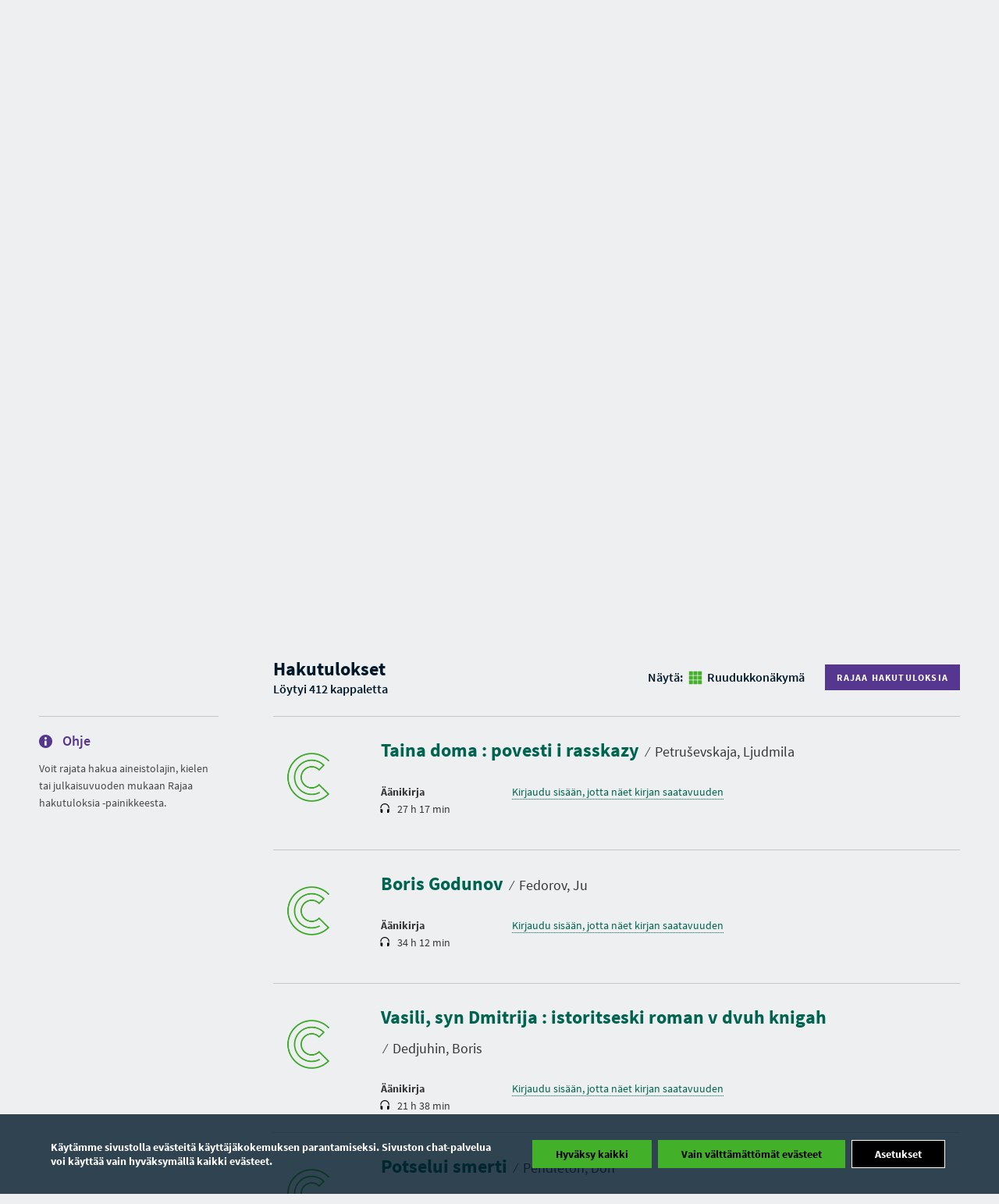

--- FILE ---
content_type: text/html; charset=UTF-8
request_url: https://www.celianet.fi/hae-kirjaa/?search=rus/ki&parentcat=37886135&childcat=37886155&scroll=true&pagination=20
body_size: 21793
content:
<!DOCTYPE html>
<html class="no-js" lang="fi">
<head>
	<meta charset="UTF-8">
			<title>Hae kirjaa - Celianet</title>
		<meta name="viewport" content="width=device-width" />
	<meta http-equiv="X-UA-Compatible" content="IE=edge">
			<link rel="shortcut icon" href="https://www.celianet.fi/content/uploads/2019/09/favicon.png" />
		<meta name='robots' content='index, follow, max-image-preview:large, max-snippet:-1, max-video-preview:-1' />
<link rel="alternate" href="https://www.celianet.fi/hae-kirjaa/" hreflang="fi" />
<link rel="alternate" href="https://www.celianet.fi/sv/sok-bocker/" hreflang="sv" />
<link rel="alternate" href="https://www.celianet.fi/en/book-search/" hreflang="en" />

	<!-- This site is optimized with the Yoast SEO plugin v26.5 - https://yoast.com/wordpress/plugins/seo/ -->
	<meta name="description" content="Hae kirjoja Celianetistä kirja nimellä, eri katergorioiden mukaan tai ISBN-numerolla. Voit myös rajata hakua aineistolajin, kielen tai julkaisuvuoden mukaan." />
	<link rel="canonical" href="https://www.celianet.fi/hae-kirjaa/" />
	<meta property="og:locale" content="fi_FI" />
	<meta property="og:locale:alternate" content="sv_SE" />
	<meta property="og:locale:alternate" content="en_GB" />
	<meta property="og:type" content="article" />
	<meta property="og:title" content="Hae kirjaa - Celianet" />
	<meta property="og:description" content="Hae kirjoja Celianetistä kirja nimellä, eri katergorioiden mukaan tai ISBN-numerolla. Voit myös rajata hakua aineistolajin, kielen tai julkaisuvuoden mukaan." />
	<meta property="og:url" content="https://www.celianet.fi/hae-kirjaa/" />
	<meta property="og:site_name" content="Celianet" />
	<meta property="article:modified_time" content="2023-08-18T13:10:53+00:00" />
	<meta name="twitter:label1" content="Arvioitu lukuaika" />
	<meta name="twitter:data1" content="1 minuutti" />
	<script type="application/ld+json" class="yoast-schema-graph">{"@context":"https://schema.org","@graph":[{"@type":"WebPage","@id":"https://www.celianet.fi/hae-kirjaa/","url":"https://www.celianet.fi/hae-kirjaa/","name":"Hae kirjaa - Celianet","isPartOf":{"@id":"https://www.celianet.fi/#website"},"datePublished":"2016-05-31T10:47:50+00:00","dateModified":"2023-08-18T13:10:53+00:00","description":"Hae kirjoja Celianetistä kirja nimellä, eri katergorioiden mukaan tai ISBN-numerolla. Voit myös rajata hakua aineistolajin, kielen tai julkaisuvuoden mukaan.","breadcrumb":{"@id":"https://www.celianet.fi/hae-kirjaa/#breadcrumb"},"inLanguage":"fi","potentialAction":[{"@type":"ReadAction","target":["https://www.celianet.fi/hae-kirjaa/"]}]},{"@type":"BreadcrumbList","@id":"https://www.celianet.fi/hae-kirjaa/#breadcrumb","itemListElement":[{"@type":"ListItem","position":1,"name":"Home","item":"https://www.celianet.fi/"},{"@type":"ListItem","position":2,"name":"Hae kirjaa"}]},{"@type":"WebSite","@id":"https://www.celianet.fi/#website","url":"https://www.celianet.fi/","name":"Celianet.fi","description":"Lainaa ja kuuntele äänikirjoja","publisher":{"@id":"https://www.celianet.fi/#organization"},"potentialAction":[{"@type":"SearchAction","target":{"@type":"EntryPoint","urlTemplate":"https://www.celianet.fi/?s={search_term_string}"},"query-input":{"@type":"PropertyValueSpecification","valueRequired":true,"valueName":"search_term_string"}}],"inLanguage":"fi"},{"@type":"Organization","@id":"https://www.celianet.fi/#organization","name":"Saavutettavuuskirjasto Celia","url":"https://www.celianet.fi/","logo":{"@type":"ImageObject","inLanguage":"fi","@id":"https://www.celianet.fi/#/schema/logo/image/","url":"https://www.celianet.fi/content/uploads/2022/12/uusi_logo_sivustolle.png","contentUrl":"https://www.celianet.fi/content/uploads/2022/12/uusi_logo_sivustolle.png","width":708,"height":1000,"caption":"Saavutettavuuskirjasto Celia"},"image":{"@id":"https://www.celianet.fi/#/schema/logo/image/"}}]}</script>
	<!-- / Yoast SEO plugin. -->


<link rel="alternate" title="oEmbed (JSON)" type="application/json+oembed" href="https://www.celianet.fi/wp-json/oembed/1.0/embed?url=https%3A%2F%2Fwww.celianet.fi%2Fhae-kirjaa%2F&#038;lang=fi" />
<link rel="alternate" title="oEmbed (XML)" type="text/xml+oembed" href="https://www.celianet.fi/wp-json/oembed/1.0/embed?url=https%3A%2F%2Fwww.celianet.fi%2Fhae-kirjaa%2F&#038;format=xml&#038;lang=fi" />
<style id='wp-img-auto-sizes-contain-inline-css' type='text/css'>
img:is([sizes=auto i],[sizes^="auto," i]){contain-intrinsic-size:3000px 1500px}
/*# sourceURL=wp-img-auto-sizes-contain-inline-css */
</style>
<link rel='stylesheet' id='style-css' href='https://www.celianet.fi/content/themes/gwwp-celia-kl/style.css?ver=1221067082' type='text/css' media='all' />
<style id='wp-block-library-inline-css' type='text/css'>
:root{--wp-block-synced-color:#7a00df;--wp-block-synced-color--rgb:122,0,223;--wp-bound-block-color:var(--wp-block-synced-color);--wp-editor-canvas-background:#ddd;--wp-admin-theme-color:#007cba;--wp-admin-theme-color--rgb:0,124,186;--wp-admin-theme-color-darker-10:#006ba1;--wp-admin-theme-color-darker-10--rgb:0,107,160.5;--wp-admin-theme-color-darker-20:#005a87;--wp-admin-theme-color-darker-20--rgb:0,90,135;--wp-admin-border-width-focus:2px}@media (min-resolution:192dpi){:root{--wp-admin-border-width-focus:1.5px}}.wp-element-button{cursor:pointer}:root .has-very-light-gray-background-color{background-color:#eee}:root .has-very-dark-gray-background-color{background-color:#313131}:root .has-very-light-gray-color{color:#eee}:root .has-very-dark-gray-color{color:#313131}:root .has-vivid-green-cyan-to-vivid-cyan-blue-gradient-background{background:linear-gradient(135deg,#00d084,#0693e3)}:root .has-purple-crush-gradient-background{background:linear-gradient(135deg,#34e2e4,#4721fb 50%,#ab1dfe)}:root .has-hazy-dawn-gradient-background{background:linear-gradient(135deg,#faaca8,#dad0ec)}:root .has-subdued-olive-gradient-background{background:linear-gradient(135deg,#fafae1,#67a671)}:root .has-atomic-cream-gradient-background{background:linear-gradient(135deg,#fdd79a,#004a59)}:root .has-nightshade-gradient-background{background:linear-gradient(135deg,#330968,#31cdcf)}:root .has-midnight-gradient-background{background:linear-gradient(135deg,#020381,#2874fc)}:root{--wp--preset--font-size--normal:16px;--wp--preset--font-size--huge:42px}.has-regular-font-size{font-size:1em}.has-larger-font-size{font-size:2.625em}.has-normal-font-size{font-size:var(--wp--preset--font-size--normal)}.has-huge-font-size{font-size:var(--wp--preset--font-size--huge)}.has-text-align-center{text-align:center}.has-text-align-left{text-align:left}.has-text-align-right{text-align:right}.has-fit-text{white-space:nowrap!important}#end-resizable-editor-section{display:none}.aligncenter{clear:both}.items-justified-left{justify-content:flex-start}.items-justified-center{justify-content:center}.items-justified-right{justify-content:flex-end}.items-justified-space-between{justify-content:space-between}.screen-reader-text{border:0;clip-path:inset(50%);height:1px;margin:-1px;overflow:hidden;padding:0;position:absolute;width:1px;word-wrap:normal!important}.screen-reader-text:focus{background-color:#ddd;clip-path:none;color:#444;display:block;font-size:1em;height:auto;left:5px;line-height:normal;padding:15px 23px 14px;text-decoration:none;top:5px;width:auto;z-index:100000}html :where(.has-border-color){border-style:solid}html :where([style*=border-top-color]){border-top-style:solid}html :where([style*=border-right-color]){border-right-style:solid}html :where([style*=border-bottom-color]){border-bottom-style:solid}html :where([style*=border-left-color]){border-left-style:solid}html :where([style*=border-width]){border-style:solid}html :where([style*=border-top-width]){border-top-style:solid}html :where([style*=border-right-width]){border-right-style:solid}html :where([style*=border-bottom-width]){border-bottom-style:solid}html :where([style*=border-left-width]){border-left-style:solid}html :where(img[class*=wp-image-]){height:auto;max-width:100%}:where(figure){margin:0 0 1em}html :where(.is-position-sticky){--wp-admin--admin-bar--position-offset:var(--wp-admin--admin-bar--height,0px)}@media screen and (max-width:600px){html :where(.is-position-sticky){--wp-admin--admin-bar--position-offset:0px}}

/*# sourceURL=wp-block-library-inline-css */
</style><style id='global-styles-inline-css' type='text/css'>
:root{--wp--preset--aspect-ratio--square: 1;--wp--preset--aspect-ratio--4-3: 4/3;--wp--preset--aspect-ratio--3-4: 3/4;--wp--preset--aspect-ratio--3-2: 3/2;--wp--preset--aspect-ratio--2-3: 2/3;--wp--preset--aspect-ratio--16-9: 16/9;--wp--preset--aspect-ratio--9-16: 9/16;--wp--preset--color--black: #000000;--wp--preset--color--cyan-bluish-gray: #abb8c3;--wp--preset--color--white: #ffffff;--wp--preset--color--pale-pink: #f78da7;--wp--preset--color--vivid-red: #cf2e2e;--wp--preset--color--luminous-vivid-orange: #ff6900;--wp--preset--color--luminous-vivid-amber: #fcb900;--wp--preset--color--light-green-cyan: #7bdcb5;--wp--preset--color--vivid-green-cyan: #00d084;--wp--preset--color--pale-cyan-blue: #8ed1fc;--wp--preset--color--vivid-cyan-blue: #0693e3;--wp--preset--color--vivid-purple: #9b51e0;--wp--preset--gradient--vivid-cyan-blue-to-vivid-purple: linear-gradient(135deg,rgb(6,147,227) 0%,rgb(155,81,224) 100%);--wp--preset--gradient--light-green-cyan-to-vivid-green-cyan: linear-gradient(135deg,rgb(122,220,180) 0%,rgb(0,208,130) 100%);--wp--preset--gradient--luminous-vivid-amber-to-luminous-vivid-orange: linear-gradient(135deg,rgb(252,185,0) 0%,rgb(255,105,0) 100%);--wp--preset--gradient--luminous-vivid-orange-to-vivid-red: linear-gradient(135deg,rgb(255,105,0) 0%,rgb(207,46,46) 100%);--wp--preset--gradient--very-light-gray-to-cyan-bluish-gray: linear-gradient(135deg,rgb(238,238,238) 0%,rgb(169,184,195) 100%);--wp--preset--gradient--cool-to-warm-spectrum: linear-gradient(135deg,rgb(74,234,220) 0%,rgb(151,120,209) 20%,rgb(207,42,186) 40%,rgb(238,44,130) 60%,rgb(251,105,98) 80%,rgb(254,248,76) 100%);--wp--preset--gradient--blush-light-purple: linear-gradient(135deg,rgb(255,206,236) 0%,rgb(152,150,240) 100%);--wp--preset--gradient--blush-bordeaux: linear-gradient(135deg,rgb(254,205,165) 0%,rgb(254,45,45) 50%,rgb(107,0,62) 100%);--wp--preset--gradient--luminous-dusk: linear-gradient(135deg,rgb(255,203,112) 0%,rgb(199,81,192) 50%,rgb(65,88,208) 100%);--wp--preset--gradient--pale-ocean: linear-gradient(135deg,rgb(255,245,203) 0%,rgb(182,227,212) 50%,rgb(51,167,181) 100%);--wp--preset--gradient--electric-grass: linear-gradient(135deg,rgb(202,248,128) 0%,rgb(113,206,126) 100%);--wp--preset--gradient--midnight: linear-gradient(135deg,rgb(2,3,129) 0%,rgb(40,116,252) 100%);--wp--preset--font-size--small: 13px;--wp--preset--font-size--medium: 20px;--wp--preset--font-size--large: 36px;--wp--preset--font-size--x-large: 42px;--wp--preset--spacing--20: 0.44rem;--wp--preset--spacing--30: 0.67rem;--wp--preset--spacing--40: 1rem;--wp--preset--spacing--50: 1.5rem;--wp--preset--spacing--60: 2.25rem;--wp--preset--spacing--70: 3.38rem;--wp--preset--spacing--80: 5.06rem;--wp--preset--shadow--natural: 6px 6px 9px rgba(0, 0, 0, 0.2);--wp--preset--shadow--deep: 12px 12px 50px rgba(0, 0, 0, 0.4);--wp--preset--shadow--sharp: 6px 6px 0px rgba(0, 0, 0, 0.2);--wp--preset--shadow--outlined: 6px 6px 0px -3px rgb(255, 255, 255), 6px 6px rgb(0, 0, 0);--wp--preset--shadow--crisp: 6px 6px 0px rgb(0, 0, 0);}:where(.is-layout-flex){gap: 0.5em;}:where(.is-layout-grid){gap: 0.5em;}body .is-layout-flex{display: flex;}.is-layout-flex{flex-wrap: wrap;align-items: center;}.is-layout-flex > :is(*, div){margin: 0;}body .is-layout-grid{display: grid;}.is-layout-grid > :is(*, div){margin: 0;}:where(.wp-block-columns.is-layout-flex){gap: 2em;}:where(.wp-block-columns.is-layout-grid){gap: 2em;}:where(.wp-block-post-template.is-layout-flex){gap: 1.25em;}:where(.wp-block-post-template.is-layout-grid){gap: 1.25em;}.has-black-color{color: var(--wp--preset--color--black) !important;}.has-cyan-bluish-gray-color{color: var(--wp--preset--color--cyan-bluish-gray) !important;}.has-white-color{color: var(--wp--preset--color--white) !important;}.has-pale-pink-color{color: var(--wp--preset--color--pale-pink) !important;}.has-vivid-red-color{color: var(--wp--preset--color--vivid-red) !important;}.has-luminous-vivid-orange-color{color: var(--wp--preset--color--luminous-vivid-orange) !important;}.has-luminous-vivid-amber-color{color: var(--wp--preset--color--luminous-vivid-amber) !important;}.has-light-green-cyan-color{color: var(--wp--preset--color--light-green-cyan) !important;}.has-vivid-green-cyan-color{color: var(--wp--preset--color--vivid-green-cyan) !important;}.has-pale-cyan-blue-color{color: var(--wp--preset--color--pale-cyan-blue) !important;}.has-vivid-cyan-blue-color{color: var(--wp--preset--color--vivid-cyan-blue) !important;}.has-vivid-purple-color{color: var(--wp--preset--color--vivid-purple) !important;}.has-black-background-color{background-color: var(--wp--preset--color--black) !important;}.has-cyan-bluish-gray-background-color{background-color: var(--wp--preset--color--cyan-bluish-gray) !important;}.has-white-background-color{background-color: var(--wp--preset--color--white) !important;}.has-pale-pink-background-color{background-color: var(--wp--preset--color--pale-pink) !important;}.has-vivid-red-background-color{background-color: var(--wp--preset--color--vivid-red) !important;}.has-luminous-vivid-orange-background-color{background-color: var(--wp--preset--color--luminous-vivid-orange) !important;}.has-luminous-vivid-amber-background-color{background-color: var(--wp--preset--color--luminous-vivid-amber) !important;}.has-light-green-cyan-background-color{background-color: var(--wp--preset--color--light-green-cyan) !important;}.has-vivid-green-cyan-background-color{background-color: var(--wp--preset--color--vivid-green-cyan) !important;}.has-pale-cyan-blue-background-color{background-color: var(--wp--preset--color--pale-cyan-blue) !important;}.has-vivid-cyan-blue-background-color{background-color: var(--wp--preset--color--vivid-cyan-blue) !important;}.has-vivid-purple-background-color{background-color: var(--wp--preset--color--vivid-purple) !important;}.has-black-border-color{border-color: var(--wp--preset--color--black) !important;}.has-cyan-bluish-gray-border-color{border-color: var(--wp--preset--color--cyan-bluish-gray) !important;}.has-white-border-color{border-color: var(--wp--preset--color--white) !important;}.has-pale-pink-border-color{border-color: var(--wp--preset--color--pale-pink) !important;}.has-vivid-red-border-color{border-color: var(--wp--preset--color--vivid-red) !important;}.has-luminous-vivid-orange-border-color{border-color: var(--wp--preset--color--luminous-vivid-orange) !important;}.has-luminous-vivid-amber-border-color{border-color: var(--wp--preset--color--luminous-vivid-amber) !important;}.has-light-green-cyan-border-color{border-color: var(--wp--preset--color--light-green-cyan) !important;}.has-vivid-green-cyan-border-color{border-color: var(--wp--preset--color--vivid-green-cyan) !important;}.has-pale-cyan-blue-border-color{border-color: var(--wp--preset--color--pale-cyan-blue) !important;}.has-vivid-cyan-blue-border-color{border-color: var(--wp--preset--color--vivid-cyan-blue) !important;}.has-vivid-purple-border-color{border-color: var(--wp--preset--color--vivid-purple) !important;}.has-vivid-cyan-blue-to-vivid-purple-gradient-background{background: var(--wp--preset--gradient--vivid-cyan-blue-to-vivid-purple) !important;}.has-light-green-cyan-to-vivid-green-cyan-gradient-background{background: var(--wp--preset--gradient--light-green-cyan-to-vivid-green-cyan) !important;}.has-luminous-vivid-amber-to-luminous-vivid-orange-gradient-background{background: var(--wp--preset--gradient--luminous-vivid-amber-to-luminous-vivid-orange) !important;}.has-luminous-vivid-orange-to-vivid-red-gradient-background{background: var(--wp--preset--gradient--luminous-vivid-orange-to-vivid-red) !important;}.has-very-light-gray-to-cyan-bluish-gray-gradient-background{background: var(--wp--preset--gradient--very-light-gray-to-cyan-bluish-gray) !important;}.has-cool-to-warm-spectrum-gradient-background{background: var(--wp--preset--gradient--cool-to-warm-spectrum) !important;}.has-blush-light-purple-gradient-background{background: var(--wp--preset--gradient--blush-light-purple) !important;}.has-blush-bordeaux-gradient-background{background: var(--wp--preset--gradient--blush-bordeaux) !important;}.has-luminous-dusk-gradient-background{background: var(--wp--preset--gradient--luminous-dusk) !important;}.has-pale-ocean-gradient-background{background: var(--wp--preset--gradient--pale-ocean) !important;}.has-electric-grass-gradient-background{background: var(--wp--preset--gradient--electric-grass) !important;}.has-midnight-gradient-background{background: var(--wp--preset--gradient--midnight) !important;}.has-small-font-size{font-size: var(--wp--preset--font-size--small) !important;}.has-medium-font-size{font-size: var(--wp--preset--font-size--medium) !important;}.has-large-font-size{font-size: var(--wp--preset--font-size--large) !important;}.has-x-large-font-size{font-size: var(--wp--preset--font-size--x-large) !important;}
/*# sourceURL=global-styles-inline-css */
</style>

<style id='classic-theme-styles-inline-css' type='text/css'>
/*! This file is auto-generated */
.wp-block-button__link{color:#fff;background-color:#32373c;border-radius:9999px;box-shadow:none;text-decoration:none;padding:calc(.667em + 2px) calc(1.333em + 2px);font-size:1.125em}.wp-block-file__button{background:#32373c;color:#fff;text-decoration:none}
/*# sourceURL=/wp-includes/css/classic-themes.min.css */
</style>
<link rel='stylesheet' id='moove_gdpr_frontend-css' href='https://www.celianet.fi/content/plugins/gdpr-cookie-compliance/dist/styles/gdpr-main.css?ver=5.0.9' type='text/css' media='all' />
<style id='moove_gdpr_frontend-inline-css' type='text/css'>
#moove_gdpr_cookie_modal,#moove_gdpr_cookie_info_bar,.gdpr_cookie_settings_shortcode_content{font-family:&#039;Nunito&#039;,sans-serif}#moove_gdpr_save_popup_settings_button{background-color:#373737;color:#fff}#moove_gdpr_save_popup_settings_button:hover{background-color:#000}#moove_gdpr_cookie_info_bar .moove-gdpr-info-bar-container .moove-gdpr-info-bar-content a.mgbutton,#moove_gdpr_cookie_info_bar .moove-gdpr-info-bar-container .moove-gdpr-info-bar-content button.mgbutton{background-color:#43b02a}#moove_gdpr_cookie_modal .moove-gdpr-modal-content .moove-gdpr-modal-footer-content .moove-gdpr-button-holder a.mgbutton,#moove_gdpr_cookie_modal .moove-gdpr-modal-content .moove-gdpr-modal-footer-content .moove-gdpr-button-holder button.mgbutton,.gdpr_cookie_settings_shortcode_content .gdpr-shr-button.button-green{background-color:#43b02a;border-color:#43b02a}#moove_gdpr_cookie_modal .moove-gdpr-modal-content .moove-gdpr-modal-footer-content .moove-gdpr-button-holder a.mgbutton:hover,#moove_gdpr_cookie_modal .moove-gdpr-modal-content .moove-gdpr-modal-footer-content .moove-gdpr-button-holder button.mgbutton:hover,.gdpr_cookie_settings_shortcode_content .gdpr-shr-button.button-green:hover{background-color:#fff;color:#43b02a}#moove_gdpr_cookie_modal .moove-gdpr-modal-content .moove-gdpr-modal-close i,#moove_gdpr_cookie_modal .moove-gdpr-modal-content .moove-gdpr-modal-close span.gdpr-icon{background-color:#43b02a;border:1px solid #43b02a}#moove_gdpr_cookie_info_bar span.moove-gdpr-infobar-allow-all.focus-g,#moove_gdpr_cookie_info_bar span.moove-gdpr-infobar-allow-all:focus,#moove_gdpr_cookie_info_bar button.moove-gdpr-infobar-allow-all.focus-g,#moove_gdpr_cookie_info_bar button.moove-gdpr-infobar-allow-all:focus,#moove_gdpr_cookie_info_bar span.moove-gdpr-infobar-reject-btn.focus-g,#moove_gdpr_cookie_info_bar span.moove-gdpr-infobar-reject-btn:focus,#moove_gdpr_cookie_info_bar button.moove-gdpr-infobar-reject-btn.focus-g,#moove_gdpr_cookie_info_bar button.moove-gdpr-infobar-reject-btn:focus,#moove_gdpr_cookie_info_bar span.change-settings-button.focus-g,#moove_gdpr_cookie_info_bar span.change-settings-button:focus,#moove_gdpr_cookie_info_bar button.change-settings-button.focus-g,#moove_gdpr_cookie_info_bar button.change-settings-button:focus{-webkit-box-shadow:0 0 1px 3px #43b02a;-moz-box-shadow:0 0 1px 3px #43b02a;box-shadow:0 0 1px 3px #43b02a}#moove_gdpr_cookie_modal .moove-gdpr-modal-content .moove-gdpr-modal-close i:hover,#moove_gdpr_cookie_modal .moove-gdpr-modal-content .moove-gdpr-modal-close span.gdpr-icon:hover,#moove_gdpr_cookie_info_bar span[data-href]>u.change-settings-button{color:#43b02a}#moove_gdpr_cookie_modal .moove-gdpr-modal-content .moove-gdpr-modal-left-content #moove-gdpr-menu li.menu-item-selected a span.gdpr-icon,#moove_gdpr_cookie_modal .moove-gdpr-modal-content .moove-gdpr-modal-left-content #moove-gdpr-menu li.menu-item-selected button span.gdpr-icon{color:inherit}#moove_gdpr_cookie_modal .moove-gdpr-modal-content .moove-gdpr-modal-left-content #moove-gdpr-menu li a span.gdpr-icon,#moove_gdpr_cookie_modal .moove-gdpr-modal-content .moove-gdpr-modal-left-content #moove-gdpr-menu li button span.gdpr-icon{color:inherit}#moove_gdpr_cookie_modal .gdpr-acc-link{line-height:0;font-size:0;color:transparent;position:absolute}#moove_gdpr_cookie_modal .moove-gdpr-modal-content .moove-gdpr-modal-close:hover i,#moove_gdpr_cookie_modal .moove-gdpr-modal-content .moove-gdpr-modal-left-content #moove-gdpr-menu li a,#moove_gdpr_cookie_modal .moove-gdpr-modal-content .moove-gdpr-modal-left-content #moove-gdpr-menu li button,#moove_gdpr_cookie_modal .moove-gdpr-modal-content .moove-gdpr-modal-left-content #moove-gdpr-menu li button i,#moove_gdpr_cookie_modal .moove-gdpr-modal-content .moove-gdpr-modal-left-content #moove-gdpr-menu li a i,#moove_gdpr_cookie_modal .moove-gdpr-modal-content .moove-gdpr-tab-main .moove-gdpr-tab-main-content a:hover,#moove_gdpr_cookie_info_bar.moove-gdpr-dark-scheme .moove-gdpr-info-bar-container .moove-gdpr-info-bar-content a.mgbutton:hover,#moove_gdpr_cookie_info_bar.moove-gdpr-dark-scheme .moove-gdpr-info-bar-container .moove-gdpr-info-bar-content button.mgbutton:hover,#moove_gdpr_cookie_info_bar.moove-gdpr-dark-scheme .moove-gdpr-info-bar-container .moove-gdpr-info-bar-content a:hover,#moove_gdpr_cookie_info_bar.moove-gdpr-dark-scheme .moove-gdpr-info-bar-container .moove-gdpr-info-bar-content button:hover,#moove_gdpr_cookie_info_bar.moove-gdpr-dark-scheme .moove-gdpr-info-bar-container .moove-gdpr-info-bar-content span.change-settings-button:hover,#moove_gdpr_cookie_info_bar.moove-gdpr-dark-scheme .moove-gdpr-info-bar-container .moove-gdpr-info-bar-content button.change-settings-button:hover,#moove_gdpr_cookie_info_bar.moove-gdpr-dark-scheme .moove-gdpr-info-bar-container .moove-gdpr-info-bar-content u.change-settings-button:hover,#moove_gdpr_cookie_info_bar span[data-href]>u.change-settings-button,#moove_gdpr_cookie_info_bar.moove-gdpr-dark-scheme .moove-gdpr-info-bar-container .moove-gdpr-info-bar-content a.mgbutton.focus-g,#moove_gdpr_cookie_info_bar.moove-gdpr-dark-scheme .moove-gdpr-info-bar-container .moove-gdpr-info-bar-content button.mgbutton.focus-g,#moove_gdpr_cookie_info_bar.moove-gdpr-dark-scheme .moove-gdpr-info-bar-container .moove-gdpr-info-bar-content a.focus-g,#moove_gdpr_cookie_info_bar.moove-gdpr-dark-scheme .moove-gdpr-info-bar-container .moove-gdpr-info-bar-content button.focus-g,#moove_gdpr_cookie_info_bar.moove-gdpr-dark-scheme .moove-gdpr-info-bar-container .moove-gdpr-info-bar-content a.mgbutton:focus,#moove_gdpr_cookie_info_bar.moove-gdpr-dark-scheme .moove-gdpr-info-bar-container .moove-gdpr-info-bar-content button.mgbutton:focus,#moove_gdpr_cookie_info_bar.moove-gdpr-dark-scheme .moove-gdpr-info-bar-container .moove-gdpr-info-bar-content a:focus,#moove_gdpr_cookie_info_bar.moove-gdpr-dark-scheme .moove-gdpr-info-bar-container .moove-gdpr-info-bar-content button:focus,#moove_gdpr_cookie_info_bar.moove-gdpr-dark-scheme .moove-gdpr-info-bar-container .moove-gdpr-info-bar-content span.change-settings-button.focus-g,span.change-settings-button:focus,button.change-settings-button.focus-g,button.change-settings-button:focus,#moove_gdpr_cookie_info_bar.moove-gdpr-dark-scheme .moove-gdpr-info-bar-container .moove-gdpr-info-bar-content u.change-settings-button.focus-g,#moove_gdpr_cookie_info_bar.moove-gdpr-dark-scheme .moove-gdpr-info-bar-container .moove-gdpr-info-bar-content u.change-settings-button:focus{color:#43b02a}#moove_gdpr_cookie_modal .moove-gdpr-branding.focus-g span,#moove_gdpr_cookie_modal .moove-gdpr-modal-content .moove-gdpr-tab-main a.focus-g,#moove_gdpr_cookie_modal .moove-gdpr-modal-content .moove-gdpr-tab-main .gdpr-cd-details-toggle.focus-g{color:#43b02a}#moove_gdpr_cookie_modal.gdpr_lightbox-hide{display:none}
/*# sourceURL=moove_gdpr_frontend-inline-css */
</style>
<script type="text/javascript" src="https://www.celianet.fi/core/wp-includes/js/jquery/jquery.min.js?ver=3.7.1" id="jquery-core-js"></script>
<script type="text/javascript" src="https://www.celianet.fi/core/wp-includes/js/jquery/jquery-migrate.min.js?ver=3.4.1" id="jquery-migrate-js"></script>
<link rel='shortlink' href='https://www.celianet.fi/?p=54' />
		<style type="text/css" id="wp-custom-css">
			.gform_wrapper .gform_validation_container {display:none!important}

.wfls-remember-device-wrapper label input[type="checkbox"] { position: unset !important; }
		</style>
		</head>
<body class="wp-singular page-template page-template-booksearch page-template-booksearch-php page page-id-54 page-parent wp-theme-gwwp-celia-kl">
		<a class="skiptocontent addFocusToDestination" href="#main-content" aria-label="Siirry sisältöön" tabindex="0">
	Siirry sisältöön 
</a>
<a class="skiptocontent" href="https://www.celianet.fi/kirjaudu-sisaan/?previous=/hae-kirjaa/?search=rus/ki&parentcat=37886135&childcat=37886155&scroll=true&pagination=20" aria-label="Siirry kirjautumiseen" tabindex="0">
	Siirry kirjautumiseen 
</a>
<a class="skiptocontent addFocusToDestination" href="#footer-sidemap" aria-label="Siirry sivukarttaan" tabindex="0">
	Siirry sivukarttaan 
</a>
<div class="nav-wrapper">
	<nav class="main-menu" aria-label="Päänavigaatio">
		<div class="nav-logo">
			<a aria-label="Celianetin etusivulle" href="https://www.celianet.fi/">
				<svg><use xlink:href="https://www.celianet.fi/content/themes/gwwp-celia-kl/images/iconpack.svg#icon-celianet-logo"></use></svg>
			</a>
		</div>
		<div class="mobile-nav-burger">
			<button class="lines-button x" data-open-text="Avaa valikko" aria-label="Avaa valikko" data-close-text="Sulje valikko">
				<span class="lines"></span>
			</button>
		</div>
					<div class="tablet-login col-hide col-show-m">
				<a href="https://www.celianet.fi/kirjaudu-sisaan/?previous=/hae-kirjaa/?search=rus/ki&parentcat=37886135&childcat=37886155&scroll=true&pagination=20">Kirjaudu sisään</a>
			</div>
		
		<div class="nav-content">
			<ul class="main-menu" aria-label="Olet päävalikossa">
				<li class="logo"><a  aria-label="Celianetin etusivulle" href="https://www.celianet.fi/"><svg class="col-hide-m col-hide-s col-hide-xs"><use xlink:href="https://www.celianet.fi/content/themes/gwwp-celia-kl/images/iconpack.svg#icon-koti"></use></svg><span>Etusivu</span></a></li>
														<li class="parentOpen active">
													<span class="subnavWrapper">
								<a class="has-children" href="https://www.celianet.fi/hae-kirjaa/">Hae kirjaa</a>
								<button aria-expanded="false" title="Hae kirjaa Avaa alanavigaatio" class="openSubnavDesktop">
									<svg aria-hidden="true"><use xlink:href="https://www.celianet.fi/content/themes/gwwp-celia-kl/images/iconpack.svg#icon-vakanen"></use></svg>
								</button>
								<button aria-label="Sulje alanavigaatio" class="openSubnav open" tabindex="0" data-open="Avaa alanavigaatio" data-close="Sulje alanavigaatio"></button>
							</span>
							<ul class="desktopdropdown firstLevel show open">
																									
																			<li>
											<a href="https://www.celianet.fi/hae-kirjaa/tarkennettu-haku/" class="subnavButton">
												Tarkennettu haku											</a>
										</li>

																								</ul>
											</li>
														<li class="">
													<span class="subnavWrapper">
								<a class="has-children" href="https://www.celianet.fi/kirjavinkit/">Kirjavinkit</a>
								<button aria-expanded="false" title="Kirjavinkit Avaa alanavigaatio" class="openSubnavDesktop">
									<svg aria-hidden="true"><use xlink:href="https://www.celianet.fi/content/themes/gwwp-celia-kl/images/iconpack.svg#icon-vakanen"></use></svg>
								</button>
								<button aria-label="Avaa alanavigaatio" class="openSubnav" tabindex="0" data-open="Avaa alanavigaatio" data-close="Sulje alanavigaatio"></button>
							</span>
							<ul class="desktopdropdown firstLevel">
																									
																			<li>
											<span class="subnavWrapper">
												<a href="https://www.celianet.fi/kirjavinkit/kirjojaaikuisille/" class="subnavButton">
													Kirjoja aikuisille												</a>

												<button aria-label="Avaa alanavigaatio" class="openSubnav " tabindex="0" data-open="Avaa alanavigaatio" data-close="Sulje alanavigaatio"></button>
											</span>
											<ul class="secondLevel ">

																																																																<li>
															<a href="https://www.celianet.fi/kirjavinkit/kirjojaaikuisille/uutuuskirjat-aikuisille/" class="subnavButton">
																Uutuuskirjat aikuisille															</a>
														</li>
																																																																	<li>
															<a href="https://www.celianet.fi/kirjavinkit/kirjojaaikuisille/kirjakerhot/" class="subnavButton">
																Kirjakerhot															</a>
														</li>
																																																																	<li>
															<a href="https://www.celianet.fi/kirjavinkit/kirjojaaikuisille/kirjavinkkeja-senioreille/" class="subnavButton">
																Kirjavinkkejä senioreille															</a>
														</li>
																																																																	<li>
															<a href="https://www.celianet.fi/kirjavinkit/kirjojaaikuisille/muita-kirjavinkkeja/" class="subnavButton">
																Muita kirjavinkkejä															</a>
														</li>
																																																																	<li>
															<a href="https://www.celianet.fi/kirjavinkit/kirjojaaikuisille/uutuuskirjat-tekstitiedostoina/" class="subnavButton">
																Uutuuskirjat tekstitiedostoina (Word)															</a>
														</li>
																																				</ul>
										</li>
																										
																			<li>
											<span class="subnavWrapper">
												<a href="https://www.celianet.fi/kirjavinkit/kirjoja-lapsille-nuorille/" class="subnavButton">
													Kirjoja lapsille ja nuorille												</a>

												<button aria-label="Avaa alanavigaatio" class="openSubnav " tabindex="0" data-open="Avaa alanavigaatio" data-close="Sulje alanavigaatio"></button>
											</span>
											<ul class="secondLevel ">

																																																																<li>
															<a href="https://www.celianet.fi/kirjavinkit/kirjoja-lapsille-nuorille/lasten-uutuuskirjat/" class="subnavButton">
																Uutuuskirjat lapsille ja nuorille															</a>
														</li>
																																																																	<li>
															<a href="https://www.celianet.fi/kirjavinkit/kirjoja-lapsille-nuorille/kirjavinkkeja-lapsille-ja-nuorille/" class="subnavButton">
																Kirjavinkkejä lapsille ja nuorille															</a>
														</li>
																																																																	<li>
															<a href="https://www.celianet.fi/kirjavinkit/kirjoja-lapsille-nuorille/selkokirjoja/" class="subnavButton">
																Selkokirjoja lapsille, nuorille ja nuorille aikuisille															</a>
														</li>
																																				</ul>
										</li>
																										
																			<li>
											<a href="https://www.celianet.fi/kirjavinkit/lukeminen-on-jokaisen-oikeus/" class="subnavButton">
												Kampanja 2025: Lukeminen on jokaisen oikeus											</a>
										</li>

																										
																			<li>
											<span class="subnavWrapper">
												<a href="https://www.celianet.fi/kirjavinkit/oppikirjat/" class="subnavButton">
													Kirjoja oppimiseen												</a>

												<button aria-label="Avaa alanavigaatio" class="openSubnav " tabindex="0" data-open="Avaa alanavigaatio" data-close="Sulje alanavigaatio"></button>
											</span>
											<ul class="secondLevel ">

																																																																<li>
															<a href="https://www.celianet.fi/kirjavinkit/oppikirjat/esiopetus/" class="subnavButton">
																Esiopetus															</a>
														</li>
																																																																	<li>
															<a href="https://www.celianet.fi/kirjavinkit/oppikirjat/peruskoulu/" class="subnavButton">
																Peruskoulu															</a>
														</li>
																																																																	<li>
															<a href="https://www.celianet.fi/kirjavinkit/oppikirjat/lukio/" class="subnavButton">
																Lukio															</a>
														</li>
																																																																	<li>
															<a href="https://www.celianet.fi/kirjavinkit/oppikirjat/ammatillinen-koulutus/" class="subnavButton">
																Ammatillinen koulutus															</a>
														</li>
																																																																	<li>
															<a href="https://www.celianet.fi/kirjavinkit/oppikirjat/korkeakoulu/" class="subnavButton">
																Korkeakoulu															</a>
														</li>
																																																																	<li>
															<a href="https://www.celianet.fi/kirjavinkit/oppikirjat/yhteishaku-ja-valintakokeet/" class="subnavButton">
																Yhteishaun valintakokeiden ennakkomateriaalit															</a>
														</li>
																																				</ul>
										</li>
																										
																			<li>
											<span class="subnavWrapper">
												<a href="https://www.celianet.fi/kirjavinkit/ehdota-uutta-kirjaa-celian-kokoelmaan/" class="subnavButton">
													Ehdota uutta kirjaa Celian kokoelmaan												</a>

												<button aria-label="Avaa alanavigaatio" class="openSubnav " tabindex="0" data-open="Avaa alanavigaatio" data-close="Sulje alanavigaatio"></button>
											</span>
											<ul class="secondLevel ">

																																																																<li>
															<a href="https://www.celianet.fi/kirjavinkit/ehdota-uutta-kirjaa-celian-kokoelmaan/tuotantopaatokset/" class="subnavButton">
																Tuotantopäätökset peruskoulun ja lukion kirjoista															</a>
														</li>
																																																																	<li>
															<a href="https://www.celianet.fi/kirjavinkit/ehdota-uutta-kirjaa-celian-kokoelmaan/ops-2016/" class="subnavButton">
																OPS 2016 / LP 2016															</a>
														</li>
																																				</ul>
										</li>
																								</ul>
											</li>
														<li class="">
													<span class="subnavWrapper">
								<a class="has-children" href="https://www.celianet.fi/ohjeet/">Ohjeet ja tuki</a>
								<button aria-expanded="false" title="Ohjeet ja tuki Avaa alanavigaatio" class="openSubnavDesktop">
									<svg aria-hidden="true"><use xlink:href="https://www.celianet.fi/content/themes/gwwp-celia-kl/images/iconpack.svg#icon-vakanen"></use></svg>
								</button>
								<button aria-label="Avaa alanavigaatio" class="openSubnav" tabindex="0" data-open="Avaa alanavigaatio" data-close="Sulje alanavigaatio"></button>
							</span>
							<ul class="desktopdropdown firstLevel">
																									
																			<li>
											<a href="https://www.celianet.fi/ohjeet/ukk/" class="subnavButton">
												Celian äänikirjapalvelun usein kysytyt kysymykset											</a>
										</li>

																										
																			<li>
											<a href="https://www.celianet.fi/ohjeet/haun-ohjeet/" class="subnavButton">
												Hakuohjeet											</a>
										</li>

																										
																			<li>
											<span class="subnavWrapper">
												<a href="https://www.celianet.fi/ohjeet/aanikirjan-kuuntelu/" class="subnavButton">
													Äänikirjan kuuntelu sovelluksella ja selaimessa tai kuuntelulaitteella												</a>

												<button aria-label="Avaa alanavigaatio" class="openSubnav " tabindex="0" data-open="Avaa alanavigaatio" data-close="Sulje alanavigaatio"></button>
											</span>
											<ul class="secondLevel ">

																																																																<li>
															<a href="https://www.celianet.fi/ohjeet/aanikirjan-kuuntelu/sovelluksessa/" class="subnavButton">
																Kuuntelu tabletin tai kännykän sovelluksella															</a>
														</li>
																																																																	<li>
															<a href="https://www.celianet.fi/ohjeet/aanikirjan-kuuntelu/celianetissa/" class="subnavButton">
																Kuuntelu selaimessa															</a>
														</li>
																																																																	<li>
															<a href="https://www.celianet.fi/ohjeet/aanikirjan-kuuntelu/kuuntelulaitteella/" class="subnavButton">
																Kuuntelu kuuntelulaitteella															</a>
														</li>
																																				</ul>
										</li>
																										
																			<li>
											<a href="https://www.celianet.fi/ohjeet/kirjan-lataus-tiedostona/" class="subnavButton">
												Kirjan lataus tiedostona											</a>
										</li>

																										
																			<li>
											<a href="https://www.celianet.fi/ohjeet/salasanat/" class="subnavButton">
												Unohtuiko tunnus tai salasana?											</a>
										</li>

																										
																			<li>
											<a href="https://www.celianet.fi/ohjeet/kuuntelun-ja-lukemisen-apuvalineita/" class="subnavButton">
												Kuuntelun ja lukemisen apuvälineitä											</a>
										</li>

																										
																			<li>
											<a href="https://www.celianet.fi/ohjeet/kayttosaannot/" class="subnavButton">
												Saavutettavuuskirjasto Celian käyttösäännöt											</a>
										</li>

																								</ul>
											</li>
														<li class="">
													<span class="subnavWrapper">
								<a class="has-children" href="https://www.celianet.fi/yhteisojen-ohjeet/">Yhteisöjen ohjeet</a>
								<button aria-expanded="false" title="Yhteisöjen ohjeet Avaa alanavigaatio" class="openSubnavDesktop">
									<svg aria-hidden="true"><use xlink:href="https://www.celianet.fi/content/themes/gwwp-celia-kl/images/iconpack.svg#icon-vakanen"></use></svg>
								</button>
								<button aria-label="Avaa alanavigaatio" class="openSubnav" tabindex="0" data-open="Avaa alanavigaatio" data-close="Sulje alanavigaatio"></button>
							</span>
							<ul class="desktopdropdown firstLevel">
																									
																			<li>
											<a href="https://www.celianet.fi/yhteisojen-ohjeet/usein-kysytyt/" class="subnavButton">
												Usein kysytyt kysymykset											</a>
										</li>

																										
																			<li>
											<span class="subnavWrapper">
												<a href="https://www.celianet.fi/yhteisojen-ohjeet/kirjaston-ohjeet/" class="subnavButton">
													Kirjastoille												</a>

												<button aria-label="Avaa alanavigaatio" class="openSubnav " tabindex="0" data-open="Avaa alanavigaatio" data-close="Sulje alanavigaatio"></button>
											</span>
											<ul class="secondLevel ">

																																																																<li>
															<a href="https://www.celianet.fi/yhteisojen-ohjeet/kirjaston-ohjeet/cd-siirto-verkkoon/" class="subnavButton">
																CD-äänikirjoista verkkoon															</a>
														</li>
																																																																	<li>
															<a href="https://www.celianet.fi/yhteisojen-ohjeet/kirjaston-ohjeet/tilastot-ja-asiakaskyselyt/" class="subnavButton">
																Tilastot ja asiakaskyselyt															</a>
														</li>
																																				</ul>
										</li>
																										
																			<li>
											<span class="subnavWrapper">
												<a href="https://www.celianet.fi/yhteisojen-ohjeet/korkeakoulukirjaston-ohjeet/" class="subnavButton">
													Korkeakoulukirjastoille												</a>

												<button aria-label="Avaa alanavigaatio" class="openSubnav " tabindex="0" data-open="Avaa alanavigaatio" data-close="Sulje alanavigaatio"></button>
											</span>
											<ul class="secondLevel ">

																																																																<li>
															<a href="https://www.celianet.fi/yhteisojen-ohjeet/korkeakoulukirjaston-ohjeet/tietoa-korkeakouluille-saavutettavista-valintakoeaineistoista/" class="subnavButton">
																Tietoa korkeakouluille saavutettavista valintakokeista															</a>
														</li>
																																																																	<li>
															<a href="https://www.celianet.fi/yhteisojen-ohjeet/korkeakoulukirjaston-ohjeet/korkeakoulukirjastojen-oman-e-aineiston-kaytto/" class="subnavButton">
																Korkeakoulukirjastojen oman e-aineiston käyttö															</a>
														</li>
																																				</ul>
										</li>
																										
																			<li>
											<span class="subnavWrapper">
												<a href="https://www.celianet.fi/yhteisojen-ohjeet/kouluille/" class="subnavButton">
													Kouluille												</a>

												<button aria-label="Avaa alanavigaatio" class="openSubnav " tabindex="0" data-open="Avaa alanavigaatio" data-close="Sulje alanavigaatio"></button>
											</span>
											<ul class="secondLevel ">

																																																																<li>
															<a href="https://www.celianet.fi/yhteisojen-ohjeet/kouluille/koulun-rekisteroijien-tietojen-muokkaaminen/" class="subnavButton">
																Koulun rekisteröijien tietojen muokkaaminen															</a>
														</li>
																																																																	<li>
															<a href="https://www.celianet.fi/yhteisojen-ohjeet/kouluille/uusien-oppikirjojen-tuotanto/" class="subnavButton">
																Kirjat ja materiaalit opetukseen															</a>
														</li>
																																																																	<li>
															<a href="https://www.celianet.fi/yhteisojen-ohjeet/kouluille/oppituntikokonaisuuksia-kirjallisuuskasvatukseen/" class="subnavButton">
																Oppituntikokonaisuuksia kirjallisuuskasvatukseen															</a>
														</li>
																																				</ul>
										</li>
																										
																			<li>
											<a href="https://www.celianet.fi/yhteisojen-ohjeet/nakovammaisyhdistysten-ohjeet/" class="subnavButton">
												Näkövammaisyhdistyksille											</a>
										</li>

																										
																			<li>
											<a href="https://www.celianet.fi/yhteisojen-ohjeet/keskussairaaloiden-ohjeet/" class="subnavButton">
												Keskussairaaloille											</a>
										</li>

																										
																			<li>
											<a href="https://www.celianet.fi/yhteisojen-ohjeet/celian-koulutukset-ja-webinaarit/" class="subnavButton">
												Koulutukset ja webinaarit											</a>
										</li>

																										
																			<li>
											<a href="https://www.celianet.fi/yhteisojen-ohjeet/celian-esitteet-ja-materiaalit/" class="subnavButton">
												Celian esitteet ja materiaalit											</a>
										</li>

																								</ul>
											</li>
							</ul>
							<div class="log-menu not-logged-in-menu">
					<ul class="lang-menu" aria-label="Kielivalikko">
													<li class="lang-item lang-item-4 lang-item-fi current-lang lang-item-first ">
								<a hreflang="fi" href="https://www.celianet.fi/hae-kirjaa/">
									<span class="read-by-sr">Suomi</span>
									<span aria-hidden="true">fi</span>
								</a>
							</li>
													<li class="lang-item lang-item-7 lang-item-sv ">
								<a hreflang="sv-SE" href="https://www.celianet.fi/sv/sok-bocker/">
									<span class="read-by-sr">Svenska</span>
									<span aria-hidden="true">sv</span>
								</a>
							</li>
													<li class="lang-item lang-item-11 lang-item-en ">
								<a hreflang="en-GB" href="https://www.celianet.fi/en/book-search/">
									<span class="read-by-sr">English</span>
									<span aria-hidden="true">en</span>
								</a>
							</li>
											</ul>
					<div class="log-in">
						<a href="https://www.celianet.fi/kirjaudu-sisaan/?previous=/hae-kirjaa/?search=rus/ki&parentcat=37886135&childcat=37886155&scroll=true&pagination=20" class="log-button">Kirjaudu sisään</a>
					</div>
				</div>
					</div>
	</nav>

	
	
		<div class="breadcrumbs" id="breadcrumbs" aria-label="Murupolku">
		<span class="breadcrumb-title">Olet täällä:</span>

							
									<a class="breadcrumb-crumb" href="https://www.celianet.fi">
						Celianet 
					</a> 
				
				<span class="separator" aria-hidden="true">/</span>

								
									<span class="breadcrumb-crumb">
						Hae kirjaa 
					</span> 
				
				<span class="separator" aria-hidden="true">/</span>

					
	</div>

			
</div>
<div class="mainwrapper">
<div class="container main-content search" id="mainPage">

	<div id="main-content" role="main">
		<div class="row block-center basic-search searchlist" role="search">
	<div class="col-18 col-s-24-wide col-xs-24-wide title-wrapper">
					<h1 class="title main">Hae kirjaa</h1>
				<a href="https://www.celianet.fi/hae-kirjaa/tarkennettu-haku/" class="search-link">Tarkennettu haku</a>
	</div>
	<div class="scoll-focus-parent"></div>
	<div class="search-fields block-center row ">
		<div class="col-13 col-s-24-wide col-xs-24-wide">
			<input class="big wide shadow" value="rus/ki" name="book-search-term" type="text" placeholder="Kirjoita hakusana" aria-label="Hakusana">
		</div>
		<div class="col-5 col-s-24-wide col-xs-24-wide">
			<div class="search-button-wrap">
				<button type="submit" class="button green wide big arrow search-works">Hae</button>
			</div>
		</div>
			</div>

	</div>	</div>
	
				<div class="row cat-show-button-row">
			<button data-opentext="Näytä kategoriat" data-closetext="Piilota kategoriat" class="show-mobile-cat button green">Näytä kategoriat</button>
		</div>
		<div class="row book-categories mobile-hide-cat">
		<div class="col-24 category-container">
			<div class="category-title">
									<h2>
						<button class="show-parent-categories" aria-expanded="false" data-open="Näytä yläkategoriat" data-close="Piilota yläkategoriat">
							<span class="button-text">Näytä yläkategoriat</span>
							<svg class="svg-open" aria-hidden="true"><use xlink:href="https://www.celianet.fi/content/themes/gwwp-celia-kl/images/iconpack.svg#icon-vakanen"></use></svg>
						</button>
					</h2>
							</div>
			<div class="categories row"> 
				<div class="parent-categories hide-parent-cats">
																																																																																																																					<a data-parent="37872540" class="parent-cat category icon-lastenkirjat" href="https://www.celianet.fi/hae-kirjaa/?search=fin/ki ja LN/os ja last/as ja (DTRIO/al tai TALBOOK/al tai BRAIL/al)&parentcat=37872540&isparent=true&scroll=true">
								<svg class="icon" aria-hidden="true">
									<use xlink:href="https://www.celianet.fi/content/themes/gwwp-celia-kl/images/book-category-icons.svg#icon-lastenkirjat"></use>
								</svg>
								<div class="category-name hyphenate">Lapset</div>
							</a>
																																																																																																																																						<a data-parent="37872543" class="parent-cat category icon-nuortenkirjat" href="https://www.celianet.fi/hae-kirjaa/?search=fin/ki ja LN/os ja nuor/as ja (DTRIO/al tai TALBOOK/al tai BRAIL/al)&parentcat=37872543&isparent=true&scroll=true">
								<svg class="icon" aria-hidden="true">
									<use xlink:href="https://www.celianet.fi/content/themes/gwwp-celia-kl/images/book-category-icons.svg#icon-nuortenkirjat"></use>
								</svg>
								<div class="category-name hyphenate">Nuoret</div>
							</a>
																																														<a data-parent="37886031" class="parent-cat category icon-klassikot" href="https://www.celianet.fi/hae-kirjaa/?search=fin/ki ja (82*/lu tai 83*/lu tai 84*/lu) ei last/as ja (DTRIO/al tai TALBOOK/al tai EBOOK/al tai BRAIL/al)&parentcat=37886031&isparent=true&scroll=true">
								<svg class="icon" aria-hidden="true">
									<use xlink:href="https://www.celianet.fi/content/themes/gwwp-celia-kl/images/book-category-icons.svg#icon-klassikot"></use>
								</svg>
								<div class="category-name hyphenate">Kaunokirjallisuus</div>
							</a>
																																																																																																																																																																																		<a data-parent="37886053" class="parent-cat category icon-historia" href="https://www.celianet.fi/hae-kirjaa/?search=fin/ki ja (eläm/as ei last/as) ja (DTRIO/al tai TALBOOK/al tai EBOOK/al tai BRAIL/al)&parentcat=37886053&isparent=true&scroll=true">
								<svg class="icon" aria-hidden="true">
									<use xlink:href="https://www.celianet.fi/content/themes/gwwp-celia-kl/images/book-category-icons.svg#icon-historia"></use>
								</svg>
								<div class="category-name hyphenate">Elämäkerrat</div>
							</a>
																																																																															<a data-parent="37886076" class="parent-cat category icon-korkeakoulukirjat" href="https://www.celianet.fi/hae-kirjaa/?search=(DTRIO/al tai EBOOK/al tai ATTACH/al tai LEBOOK/al tai OBRAIL/al tai TALBOOK/al) ja (AM/os tai P/os tai L/os tai K/os)&parentcat=37886076&isparent=true&scroll=true">
								<svg class="icon" aria-hidden="true">
									<use xlink:href="https://www.celianet.fi/content/themes/gwwp-celia-kl/images/book-category-icons.svg#icon-korkeakoulukirjat"></use>
								</svg>
								<div class="category-name hyphenate">Opiskelu</div>
							</a>
																																																																																																																																																												<a data-parent="37886088" class="parent-cat category icon-matkakirjat" href="https://www.celianet.fi/hae-kirjaa/?search=fin/ki ei 84.2/lu ei 85.15/lu ei 82.2/lu ei eläm/as ei last/as ei nuor/as ei naik/as ja (DTRIO/al tai TALBOOK/al tai EBOOK/al tai BRAIL/al)&parentcat=37886088&isparent=true&scroll=true">
								<svg class="icon" aria-hidden="true">
									<use xlink:href="https://www.celianet.fi/content/themes/gwwp-celia-kl/images/book-category-icons.svg#icon-matkakirjat"></use>
								</svg>
								<div class="category-name hyphenate">Tietokirjat</div>
							</a>
																																																																																																					<a data-parent="37886113" class="parent-cat category icon-oppikirja" href="https://www.celianet.fi/hae-kirjaa/?search=fin/ki ja (selkokirjat/as tai selkokirja)&parentcat=37886113&isparent=true&scroll=true">
								<svg class="icon" aria-hidden="true">
									<use xlink:href="https://www.celianet.fi/content/themes/gwwp-celia-kl/images/book-category-icons.svg#icon-oppikirja"></use>
								</svg>
								<div class="category-name hyphenate">Selkokirjat</div>
							</a>
																																																																																																																																																																																													<a data-parent="37886135" class="parent-cat category icon-suomenruotsalainen-kirjallisuus" href="https://www.celianet.fi/hae-kirjaa/?search=(ara/ki tai eng/ki tai spa/ki tai fre/ki tai ger/ki tai som/ki tai smi/ki tai rus/ki tai est/ki) ja (DTRIO/al tai TALBOOK/al tai EBOOK/al tai BRAIL/al) ei (fin/ki tai AM/os tai P/os tai L/os tai K/os tai oppikirjat/as tai lukio/as)&parentcat=37886135&isparent=true&scroll=true">
								<svg class="icon" aria-hidden="true">
									<use xlink:href="https://www.celianet.fi/content/themes/gwwp-celia-kl/images/book-category-icons.svg#icon-suomenruotsalainen-kirjallisuus"></use>
								</svg>
								<div class="category-name hyphenate">Vieraskieliset</div>
							</a>
																																			<a data-parent="37872559" class="parent-cat category icon-yllata-minut" href="https://www.celianet.fi/hae-kirjaa/?search=vilu/as ja talvi/as ei last/as ei nuor/as&parentcat=37872559&isparent=true&scroll=true">
								<svg class="icon" aria-hidden="true">
									<use xlink:href="https://www.celianet.fi/content/themes/gwwp-celia-kl/images/book-category-icons.svg#icon-yllata-minut"></use>
								</svg>
								<div class="category-name hyphenate">Yllätä minut!</div>
							</a>
																																																																																																																																																																									</div>
								<div class="child-categories">
					<div class="child-category-title">
						<h3 class="title main emerald">Vieraskieliset</h3>
					</div>
					<div class="list-child-categories">
																					<a data-parent="37886135" data-child="37886138" class="category child-cat" href="https://www.celianet.fi/hae-kirjaa/?search=ara/ki&parentcat=37886135&childcat=37886138&scroll=true"> 
									arabia								</a>
																												<a data-parent="37886135" data-child="37886141" class="category child-cat" href="https://www.celianet.fi/hae-kirjaa/?search=eng/ki%20ja%20TALBOOK/al%20ei%20oppikirja%20ei%20l%C3%A4robok%20ei%20fin/ki&parentcat=37886135&childcat=37886141&scroll=true"> 
									englanti								</a>
																												<a data-parent="37886135" data-child="37886143" class="category child-cat" href="https://www.celianet.fi/hae-kirjaa/?search=spa/ki&parentcat=37886135&childcat=37886143&scroll=true"> 
									espanja								</a>
																												<a data-parent="37886135" data-child="37900026" class="category child-cat" href="https://www.celianet.fi/hae-kirjaa/?search=kur/ki&parentcat=37886135&childcat=37900026&scroll=true"> 
									kurdi								</a>
																												<a data-parent="37886135" data-child="37900029" class="category child-cat" href="https://www.celianet.fi/hae-kirjaa/?search=per/ki&parentcat=37886135&childcat=37900029&scroll=true"> 
									persia								</a>
																												<a data-parent="37886135" data-child="37886153" class="category child-cat" href="https://www.celianet.fi/hae-kirjaa/?search=(smi/ki%20tai%20sme/ki)%20%20ja%20TALBOOK/al%20ei%20oppikirja&parentcat=37886135&childcat=37886153&scroll=true"> 
									pohjoissaame								</a>
																												<a data-parent="37886135" data-child="37886145" class="category child-cat" href="https://www.celianet.fi/hae-kirjaa/?search=fre/ki%20ja%20ei%20(fin/ki%20tai%20swe/ki)&parentcat=37886135&childcat=37886145&scroll=true"> 
									ranska								</a>
																												<a data-parent="37886135" data-child="37886148" class="category child-cat" href="https://www.celianet.fi/hae-kirjaa/?search=ger/ki%20ja%20ei%20(fin/ki%20tai%20swe/ki)&parentcat=37886135&childcat=37886148&scroll=true"> 
									saksa								</a>
																												<a data-parent="37886135" data-child="37886150" class="category child-cat" href="https://www.celianet.fi/hae-kirjaa/?search=som/ki&parentcat=37886135&childcat=37886150&scroll=true"> 
									somali								</a>
																												<a data-parent="37886135" data-child="37900031" class="category child-cat" href="https://www.celianet.fi/hae-kirjaa/?search=tur/ki&parentcat=37886135&childcat=37900031&scroll=true"> 
									turkki								</a>
																												<a data-parent="37886135" data-child="37894217" class="category child-cat" href="https://www.celianet.fi/hae-kirjaa/?search=ukr/ki%20ja%20ei%20(fin/ki%20tai%20swe/ki)&parentcat=37886135&childcat=37894217&scroll=true"> 
									ukraina								</a>
																												<a data-parent="37886135" data-child="37886155" class="category child-cat" href="https://www.celianet.fi/hae-kirjaa/?search=rus/ki&parentcat=37886135&childcat=37886155&scroll=true"> 
									venäjä								</a>
																												<a data-parent="37886135" data-child="37886158" class="category child-cat" href="https://www.celianet.fi/hae-kirjaa/?search=est/ki&parentcat=37886135&childcat=37886158&scroll=true"> 
									viro								</a>
																		</div>
				</div>
											</div>
		</div>
	</div>
	<div class="scoll-focus"></div>
			<div class="col-18 col-offset-6 col-hide-s col-hide-xs cur-on-loan">
			<div class="booksearch-header">
				<div>
					<h2>Hakutulokset</h2>
					Löytyi 412 kappaletta				</div>
				<div class="filter-search">
					<div class="filter-wrapper">
						<div class="show-type-buttons">
							<p class="view-type-exists">Näytä:</p>
							<button class="change-show-type" data-show="list">
								<svg aria-hidden="true" class="grid-icon list"><use xlink:href="https://www.celianet.fi/content/themes/gwwp-celia-kl/images/grid-icons.svg#icon-celia-listanakyma"></use></svg>
								<svg aria-hidden="true" class="grid-icon grid"><use xlink:href="https://www.celianet.fi/content/themes/gwwp-celia-kl/images/grid-icons.svg#icon-celia-laatikkonakyma"></use></svg>
								<p class="grid-text list">Listanäkymä</p>
								<p class="grid-text grid">Ruudukkonäkymä</p>
							</button>
						</div>
						<button class="button violet white-text show-limit-results" aria-controls="filter-area" aria-expanded="false">Rajaa hakutuloksia</button>
					</div>
				</div>
			</div>
		</div>
	
			<div class="col-5 col-s-24-wide col-xs-24-wide col-hide-s col-hide-xs">
							<div aria-hidden="true" aria-role="presentation" class="sidebar-section info-box">
					<h2 class="title sidebar info violet">Ohje</h2>
					<p>Voit rajata hakua aineistolajin, kielen tai julkaisuvuoden mukaan Rajaa hakutuloksia -painikkeesta.</p>
				</div>
			
		</div>
		<div class="col-s-24-wide col-xs-24-wide col-hide col-show-s col-show-xs  cur-on-loan">
			<h2>Hakutulokset</h2>
			<p>Löytyi 412 kappaletta</p>
		</div>
		<div class="col-s-24-wide col-xs-24-wide col-hide col-show-s col-show-xs filter-search">
			<button class="change-show-type" data-show="list">
				<svg aria-hidden="true" class="grid-icon list"><use xlink:href="https://www.celianet.fi/content/themes/gwwp-celia-kl/images/grid-icons.svg#icon-celia-listanakyma"></use></svg>
				<svg aria-hidden="true" class="grid-icon grid"><use xlink:href="https://www.celianet.fi/content/themes/gwwp-celia-kl/images/grid-icons.svg#icon-celia-laatikkonakyma"></use></svg>
				<p class="grid-text list">Listanäkymä</p>
				<p class="grid-text grid">Ruudukkonäkymä</p>
			</button>
			<button class="button violet white-text show-limit-results" aria-controls="filter-area" aria-expanded="false" tabindex="0">Rajaa hakutuloksia <span class="read-by-sr">Rajaa hakutuloksia</span></button>
		</div>

		<div class="col-18 col-offset-1 col-s-24-wide col-xs-24-wide" style="overflow:visible;">
			<div class="sidebar-section filter-options" id="filter-area" style="display:none">
				<div class="filter-options-wrapper">
					<div class="dropdown-filters filter-column">

													<div class="filter-wrapper">
								<label for="materialtype">Aineistolaji</label>

								<select name="materialtype" class="dropdown  bootstrap-select" title="Valitse aineistolaji">
									<option value="">Kaikki materiaalityypit</option>
																													<option value="talbook">Äänikirja</option>
																													<option value="brail">Pistekirja</option>
																													<option value="tacbook">Koskettelukirja</option>
																													<option value="pbrail">Luetaan yhdessä</option>
																													<option value="mbrail">Pistenuotti</option>
																													<option value="obrail">Pisteoppikirja</option>
																													<option value="lebook">Luetus-kirja</option>
																													<option value="dtrio,epuby">Yhdistelmäkirja (DaisyTrio)</option>
																													<option value="ebook,epubt">E-kirja</option>
																	</select>

							</div>
						
						<div class="filter-wrapper">
							<label for="languageselector">Julkaisukieli</label>
															
<select name="languageselector" class="dropdown  bootstrap-select" title="Valitse kieli">
		<option value=""></option>		<option value="fin">Suomi</option>
		<option value="swe">Ruotsi</option>
		<option value="eng">Englanti</option>
		<option value="spa">Espanja</option>
		<option value="rus">Venäjä</option>

		<option value="afr">Afrikaans</option>
		<option value="akk">Akkadi</option>
		<option value="alb">Albania</option>
		<option value="ara">Arabia</option>
		<option value="baq">Baski</option>
		<option value="bul">Bulgaria</option>
		<option value="epo">Esperanto</option>
		<option value="per">Farsi, Persia</option>
		<option value="gem">Germaaniset kielet</option>
		<option value="heb">Heprea</option>
		<option value="dut">Hollanti</option>
		<option value="ine">Indoeurooppalaiset kielet</option>
		<option value="ice">Islanti</option>
		<option value="ita">Italia</option>
		<option value="jpn">Japani</option>
		<option value="enm">Keskienglanti (n. 1100-1500)</option>
		<option value="chi">Kiina</option>
		<option value="kik">Kikuju</option>
		<option value="gre">Kreikka (1453-)</option>
		<option value="hrv">Kroatia</option>
		<option value="kur">Kurdi</option>
		<option value="lat">Latina</option>
		<option value="lav">Latvia</option>
		<option value="grc">Muinaiskreikka (-1453)</option>
		<option value="und">Määrittelemätön</option>

		<option value="nor">Norja</option>
		<option value="por">Portugali</option>
		<option value="pol">Puola</option>
		<option value="fre">Ranska</option>
		<option value="rum">Romania, moldavia</option>
		<option value="smi">Saamelaiskielet</option>
		<option value="ger">Saksa</option>
		<option value="srp">Serbia</option>
		<option value="slo">Slovakki</option>
		<option value="slv">Sloveeni</option>
		<option value="som">Somali</option>
		<option value="fiu">Suomalais-ugrilaiset kielet</option>
		<option value="syr">Syyria</option>
		<option value="dan">Tanska</option>
		<option value="cze">Tsekki</option>
		<option value="tur">Turkki</option>
		<option value="ukr">Ukraina</option>
		<option value="hun">Unkari</option>
		<option value="mul">Useita kieliä</option>
		<option value="vie">Vietnam</option>
		<option value="est">Viro</option>

</select>													</div>
						<div class="filter-wrapper">
							<fieldset>
								<label for="yearofpub">Julkaisuvuosi</label>
								<div class="year-filters">
									<input id="yearofpub" type="text" title="Julkaisuvuosi" name="yearstart" />
								</div>
							</fieldset>
						</div>
					</div>
										<div class="book-filter-button-div">
						<button class="button white-text violet filter-action">Rajaa</button>
						<button class="button white-text coral remove-book-filters">Poista rajaukset</button>
					</div>
				</div>
			</div>
			<div class="list-books grid-view">

				
									
																									
					
					<div data-link="https://www.celianet.fi/work/135655" class="book-result">
						<div class="link-block ">

																							<img  class="no-img" aria-hidden="true" loading="lazy" alt="" src="https://www.celianet.fi/content/uploads/2022/12/uusi_logo_sivustolle.png" />
							
							<div class="book-result-text">
								<h3 class="title book"><a href="https://www.celianet.fi/work/135655"><p>Taina doma : povesti i rasskazy  <span class="author"><span class="author-slash" aria-hidden="true">⁄</span>Petruševskaja, Ljudmila</span></p></a></h3>
								<div class="book-result-info" >
									<div class="book-result-material">Äänikirja</div>
									<div class="book-result-duration"><svg aria-hidden="true"><use xmlns:xlink="https://www.w3.org/1999/xlink" xlink:href="https://www.celianet.fi/content/themes/gwwp-celia-kl/images/iconpack.svg#icon-kuulokkeet"></use></svg><span class="read-by-sr">Kesto</span>27 h 17 min</div>
								</div>
								<div class="book-result-meta">
									<div class="book-result-availability not-available">
																					<a href="https://www.celianet.fi/kirjaudu-sisaan/?previous=/hae-kirjaa/?search=rus/ki&parentcat=37886135&childcat=37886155&scroll=true&pagination=20" class="log-button log-button-search">Kirjaudu sisään, jotta näet kirjan saatavuuden</a>
												
									</div>
																	</div>

							</div>
							<div class="book-result-buttons">
								
															</div>
						</div>
					</div>
									
																									
					
					<div data-link="https://www.celianet.fi/work/135721" class="book-result">
						<div class="link-block ">

																							<img  class="no-img" aria-hidden="true" loading="lazy" alt="" src="https://www.celianet.fi/content/uploads/2022/12/uusi_logo_sivustolle.png" />
							
							<div class="book-result-text">
								<h3 class="title book"><a href="https://www.celianet.fi/work/135721"><p>Boris Godunov  <span class="author"><span class="author-slash" aria-hidden="true">⁄</span>Fedorov, Ju</span></p></a></h3>
								<div class="book-result-info" >
									<div class="book-result-material">Äänikirja</div>
									<div class="book-result-duration"><svg aria-hidden="true"><use xmlns:xlink="https://www.w3.org/1999/xlink" xlink:href="https://www.celianet.fi/content/themes/gwwp-celia-kl/images/iconpack.svg#icon-kuulokkeet"></use></svg><span class="read-by-sr">Kesto</span>34 h 12 min</div>
								</div>
								<div class="book-result-meta">
									<div class="book-result-availability not-available">
																					<a href="https://www.celianet.fi/kirjaudu-sisaan/?previous=/hae-kirjaa/?search=rus/ki&parentcat=37886135&childcat=37886155&scroll=true&pagination=20" class="log-button log-button-search">Kirjaudu sisään, jotta näet kirjan saatavuuden</a>
												
									</div>
																	</div>

							</div>
							<div class="book-result-buttons">
								
															</div>
						</div>
					</div>
									
																									
					
					<div data-link="https://www.celianet.fi/work/135743" class="book-result">
						<div class="link-block ">

																							<img  class="no-img" aria-hidden="true" loading="lazy" alt="" src="https://www.celianet.fi/content/uploads/2022/12/uusi_logo_sivustolle.png" />
							
							<div class="book-result-text">
								<h3 class="title book"><a href="https://www.celianet.fi/work/135743"><p>Vasili, syn Dmitrija : istoritseski roman v dvuh knigah  <span class="author"><span class="author-slash" aria-hidden="true">⁄</span>Dedjuhin, Boris</span></p></a></h3>
								<div class="book-result-info" >
									<div class="book-result-material">Äänikirja</div>
									<div class="book-result-duration"><svg aria-hidden="true"><use xmlns:xlink="https://www.w3.org/1999/xlink" xlink:href="https://www.celianet.fi/content/themes/gwwp-celia-kl/images/iconpack.svg#icon-kuulokkeet"></use></svg><span class="read-by-sr">Kesto</span>21 h 38 min</div>
								</div>
								<div class="book-result-meta">
									<div class="book-result-availability not-available">
																					<a href="https://www.celianet.fi/kirjaudu-sisaan/?previous=/hae-kirjaa/?search=rus/ki&parentcat=37886135&childcat=37886155&scroll=true&pagination=20" class="log-button log-button-search">Kirjaudu sisään, jotta näet kirjan saatavuuden</a>
												
									</div>
																	</div>

							</div>
							<div class="book-result-buttons">
								
															</div>
						</div>
					</div>
									
																									
					
					<div data-link="https://www.celianet.fi/work/288419" class="book-result">
						<div class="link-block ">

																							<img  class="no-img" aria-hidden="true" loading="lazy" alt="" src="https://www.celianet.fi/content/uploads/2022/12/uusi_logo_sivustolle.png" />
							
							<div class="book-result-text">
								<h3 class="title book"><a href="https://www.celianet.fi/work/288419"><p>Potselui smerti  <span class="author"><span class="author-slash" aria-hidden="true">⁄</span>Pendleton, Don</span></p></a></h3>
								<div class="book-result-info" >
									<div class="book-result-material">Äänikirja</div>
									<div class="book-result-duration"><svg aria-hidden="true"><use xmlns:xlink="https://www.w3.org/1999/xlink" xlink:href="https://www.celianet.fi/content/themes/gwwp-celia-kl/images/iconpack.svg#icon-kuulokkeet"></use></svg><span class="read-by-sr">Kesto</span>4 h 55 min</div>
								</div>
								<div class="book-result-meta">
									<div class="book-result-availability not-available">
																					<a href="https://www.celianet.fi/kirjaudu-sisaan/?previous=/hae-kirjaa/?search=rus/ki&parentcat=37886135&childcat=37886155&scroll=true&pagination=20" class="log-button log-button-search">Kirjaudu sisään, jotta näet kirjan saatavuuden</a>
												
									</div>
																	</div>

							</div>
							<div class="book-result-buttons">
								
															</div>
						</div>
					</div>
									
																									
					
					<div data-link="https://www.celianet.fi/work/135556" class="book-result">
						<div class="link-block ">

																							<img  class="no-img" aria-hidden="true" loading="lazy" alt="" src="https://www.celianet.fi/content/uploads/2022/12/uusi_logo_sivustolle.png" />
							
							<div class="book-result-text">
								<h3 class="title book"><a href="https://www.celianet.fi/work/135556"><p>Tri tsarstva : russkije narodnyje skazki  </p></a></h3>
								<div class="book-result-info" >
									<div class="book-result-material">Äänikirja</div>
									<div class="book-result-duration"><svg aria-hidden="true"><use xmlns:xlink="https://www.w3.org/1999/xlink" xlink:href="https://www.celianet.fi/content/themes/gwwp-celia-kl/images/iconpack.svg#icon-kuulokkeet"></use></svg><span class="read-by-sr">Kesto</span>1 h 39 min</div>
								</div>
								<div class="book-result-meta">
									<div class="book-result-availability not-available">
																					<a href="https://www.celianet.fi/kirjaudu-sisaan/?previous=/hae-kirjaa/?search=rus/ki&parentcat=37886135&childcat=37886155&scroll=true&pagination=20" class="log-button log-button-search">Kirjaudu sisään, jotta näet kirjan saatavuuden</a>
												
									</div>
																	</div>

							</div>
							<div class="book-result-buttons">
								
															</div>
						</div>
					</div>
									
																									
					
					<div data-link="https://www.celianet.fi/work/135620" class="book-result">
						<div class="link-block ">

																							<img  class="no-img" aria-hidden="true" loading="lazy" alt="" src="https://www.celianet.fi/content/uploads/2022/12/uusi_logo_sivustolle.png" />
							
							<div class="book-result-text">
								<h3 class="title book"><a href="https://www.celianet.fi/work/135620"><p>Tšudesnyi larets : skazki, zagadki, poslovitsy  <span class="author"><span class="author-slash" aria-hidden="true">⁄</span>Dal, Vladimir</span></p></a></h3>
								<div class="book-result-info" >
									<div class="book-result-material">Äänikirja</div>
									<div class="book-result-duration"><svg aria-hidden="true"><use xmlns:xlink="https://www.w3.org/1999/xlink" xlink:href="https://www.celianet.fi/content/themes/gwwp-celia-kl/images/iconpack.svg#icon-kuulokkeet"></use></svg><span class="read-by-sr">Kesto</span>2 h 17 min</div>
								</div>
								<div class="book-result-meta">
									<div class="book-result-availability not-available">
																					<a href="https://www.celianet.fi/kirjaudu-sisaan/?previous=/hae-kirjaa/?search=rus/ki&parentcat=37886135&childcat=37886155&scroll=true&pagination=20" class="log-button log-button-search">Kirjaudu sisään, jotta näet kirjan saatavuuden</a>
												
									</div>
																	</div>

							</div>
							<div class="book-result-buttons">
								
															</div>
						</div>
					</div>
									
																									
					
					<div data-link="https://www.celianet.fi/work/135640" class="book-result">
						<div class="link-block ">

																							<img  class="no-img" aria-hidden="true" loading="lazy" alt="" src="https://www.celianet.fi/content/uploads/2022/12/uusi_logo_sivustolle.png" />
							
							<div class="book-result-text">
								<h3 class="title book"><a href="https://www.celianet.fi/work/135640"><p>Mjortvoje ozero  <span class="author"><span class="author-slash" aria-hidden="true">⁄</span>Nekrasov, Nikolai</span></p></a></h3>
								<div class="book-result-info" >
									<div class="book-result-material">Äänikirja</div>
									<div class="book-result-duration"><svg aria-hidden="true"><use xmlns:xlink="https://www.w3.org/1999/xlink" xlink:href="https://www.celianet.fi/content/themes/gwwp-celia-kl/images/iconpack.svg#icon-kuulokkeet"></use></svg><span class="read-by-sr">Kesto</span>34 h 50 min</div>
								</div>
								<div class="book-result-meta">
									<div class="book-result-availability not-available">
																					<a href="https://www.celianet.fi/kirjaudu-sisaan/?previous=/hae-kirjaa/?search=rus/ki&parentcat=37886135&childcat=37886155&scroll=true&pagination=20" class="log-button log-button-search">Kirjaudu sisään, jotta näet kirjan saatavuuden</a>
												
									</div>
																	</div>

							</div>
							<div class="book-result-buttons">
								
															</div>
						</div>
					</div>
									
																									
					
					<div data-link="https://www.celianet.fi/work/135545" class="book-result">
						<div class="link-block ">

																							<img  class="no-img" aria-hidden="true" loading="lazy" alt="" src="https://www.celianet.fi/content/uploads/2022/12/uusi_logo_sivustolle.png" />
							
							<div class="book-result-text">
								<h3 class="title book"><a href="https://www.celianet.fi/work/135545"><p>Zvezdoglazka  <span class="author"><span class="author-slash" aria-hidden="true">⁄</span>Topelius, Zacharias</span></p></a></h3>
								<div class="book-result-info" >
									<div class="book-result-material">Äänikirja</div>
									<div class="book-result-duration"><svg aria-hidden="true"><use xmlns:xlink="https://www.w3.org/1999/xlink" xlink:href="https://www.celianet.fi/content/themes/gwwp-celia-kl/images/iconpack.svg#icon-kuulokkeet"></use></svg><span class="read-by-sr">Kesto</span>7 h 12 min</div>
								</div>
								<div class="book-result-meta">
									<div class="book-result-availability not-available">
																					<a href="https://www.celianet.fi/kirjaudu-sisaan/?previous=/hae-kirjaa/?search=rus/ki&parentcat=37886135&childcat=37886155&scroll=true&pagination=20" class="log-button log-button-search">Kirjaudu sisään, jotta näet kirjan saatavuuden</a>
												
									</div>
																	</div>

							</div>
							<div class="book-result-buttons">
								
															</div>
						</div>
					</div>
									
																									
					
					<div data-link="https://www.celianet.fi/work/135550" class="book-result">
						<div class="link-block ">

																							<img  class="no-img" aria-hidden="true" loading="lazy" alt="" src="https://www.celianet.fi/content/uploads/2022/12/uusi_logo_sivustolle.png" />
							
							<div class="book-result-text">
								<h3 class="title book"><a href="https://www.celianet.fi/work/135550"><p>Alyje parusa ; Beguštšaja po volnam  <span class="author"><span class="author-slash" aria-hidden="true">⁄</span>Grin, Aleksandr</span></p></a></h3>
								<div class="book-result-info" >
									<div class="book-result-material">Äänikirja</div>
									<div class="book-result-duration"><svg aria-hidden="true"><use xmlns:xlink="https://www.w3.org/1999/xlink" xlink:href="https://www.celianet.fi/content/themes/gwwp-celia-kl/images/iconpack.svg#icon-kuulokkeet"></use></svg><span class="read-by-sr">Kesto</span>12 h 13 min</div>
								</div>
								<div class="book-result-meta">
									<div class="book-result-availability not-available">
																					<a href="https://www.celianet.fi/kirjaudu-sisaan/?previous=/hae-kirjaa/?search=rus/ki&parentcat=37886135&childcat=37886155&scroll=true&pagination=20" class="log-button log-button-search">Kirjaudu sisään, jotta näet kirjan saatavuuden</a>
												
									</div>
																	</div>

							</div>
							<div class="book-result-buttons">
								
															</div>
						</div>
					</div>
									
																									
					
					<div data-link="https://www.celianet.fi/work/135563" class="book-result">
						<div class="link-block ">

																							<img  class="no-img" aria-hidden="true" loading="lazy" alt="" src="https://www.celianet.fi/content/uploads/2022/12/uusi_logo_sivustolle.png" />
							
							<div class="book-result-text">
								<h3 class="title book"><a href="https://www.celianet.fi/work/135563"><p>Krokodil Gena i ego druzja  <span class="author"><span class="author-slash" aria-hidden="true">⁄</span>Uspenski, Eduard</span></p></a></h3>
								<div class="book-result-info" >
									<div class="book-result-material">Äänikirja</div>
									<div class="book-result-duration"><svg aria-hidden="true"><use xmlns:xlink="https://www.w3.org/1999/xlink" xlink:href="https://www.celianet.fi/content/themes/gwwp-celia-kl/images/iconpack.svg#icon-kuulokkeet"></use></svg><span class="read-by-sr">Kesto</span>12 h 39 min</div>
								</div>
								<div class="book-result-meta">
									<div class="book-result-availability not-available">
																					<a href="https://www.celianet.fi/kirjaudu-sisaan/?previous=/hae-kirjaa/?search=rus/ki&parentcat=37886135&childcat=37886155&scroll=true&pagination=20" class="log-button log-button-search">Kirjaudu sisään, jotta näet kirjan saatavuuden</a>
												
									</div>
																	</div>

							</div>
							<div class="book-result-buttons">
								
															</div>
						</div>
					</div>
									
																									
					
					<div data-link="https://www.celianet.fi/work/135567" class="book-result">
						<div class="link-block ">

																							<img  class="no-img" aria-hidden="true" loading="lazy" alt="" src="https://www.celianet.fi/content/uploads/2022/12/uusi_logo_sivustolle.png" />
							
							<div class="book-result-text">
								<h3 class="title book"><a href="https://www.celianet.fi/work/135567"><p>Mehovoi internat : poutsitelnaja povest o devotske-utsitelnitse i ee pusistyh druzjah  <span class="author"><span class="author-slash" aria-hidden="true">⁄</span>Uspenski, Eduard</span></p></a></h3>
								<div class="book-result-info" >
									<div class="book-result-material">Äänikirja</div>
									<div class="book-result-duration"><svg aria-hidden="true"><use xmlns:xlink="https://www.w3.org/1999/xlink" xlink:href="https://www.celianet.fi/content/themes/gwwp-celia-kl/images/iconpack.svg#icon-kuulokkeet"></use></svg><span class="read-by-sr">Kesto</span>3 h 27 min</div>
								</div>
								<div class="book-result-meta">
									<div class="book-result-availability not-available">
																					<a href="https://www.celianet.fi/kirjaudu-sisaan/?previous=/hae-kirjaa/?search=rus/ki&parentcat=37886135&childcat=37886155&scroll=true&pagination=20" class="log-button log-button-search">Kirjaudu sisään, jotta näet kirjan saatavuuden</a>
												
									</div>
																	</div>

							</div>
							<div class="book-result-buttons">
								
															</div>
						</div>
					</div>
									
																									
					
					<div data-link="https://www.celianet.fi/work/135751" class="book-result">
						<div class="link-block ">

																							<img  class="no-img" aria-hidden="true" loading="lazy" alt="" src="https://www.celianet.fi/content/uploads/2022/12/uusi_logo_sivustolle.png" />
							
							<div class="book-result-text">
								<h3 class="title book"><a href="https://www.celianet.fi/work/135751"><p>Altist Danilov  <span class="author"><span class="author-slash" aria-hidden="true">⁄</span>Orlov, Vladimir</span></p></a></h3>
								<div class="book-result-info" >
									<div class="book-result-material">Äänikirja</div>
									<div class="book-result-duration"><svg aria-hidden="true"><use xmlns:xlink="https://www.w3.org/1999/xlink" xlink:href="https://www.celianet.fi/content/themes/gwwp-celia-kl/images/iconpack.svg#icon-kuulokkeet"></use></svg><span class="read-by-sr">Kesto</span>22 h 14 min</div>
								</div>
								<div class="book-result-meta">
									<div class="book-result-availability not-available">
																					<a href="https://www.celianet.fi/kirjaudu-sisaan/?previous=/hae-kirjaa/?search=rus/ki&parentcat=37886135&childcat=37886155&scroll=true&pagination=20" class="log-button log-button-search">Kirjaudu sisään, jotta näet kirjan saatavuuden</a>
												
									</div>
																	</div>

							</div>
							<div class="book-result-buttons">
								
															</div>
						</div>
					</div>
									
																									
					
					<div data-link="https://www.celianet.fi/work/237127" class="book-result">
						<div class="link-block ">

																							<img  class="no-img" aria-hidden="true" loading="lazy" alt="" src="https://www.celianet.fi/content/uploads/2022/12/uusi_logo_sivustolle.png" />
							
							<div class="book-result-text">
								<h3 class="title book"><a href="https://www.celianet.fi/work/237127"><p>Suomea suomeksi = Finski jazyk po-finski. 2 : slovar  <span class="author"><span class="author-slash" aria-hidden="true">⁄</span>Nuutinen, Olli</span></p></a></h3>
								<div class="book-result-info" >
									<div class="book-result-material">Äänikirja</div>
									<div class="book-result-duration"><svg aria-hidden="true"><use xmlns:xlink="https://www.w3.org/1999/xlink" xlink:href="https://www.celianet.fi/content/themes/gwwp-celia-kl/images/iconpack.svg#icon-kuulokkeet"></use></svg><span class="read-by-sr">Kesto</span>2 h 31 min</div>
								</div>
								<div class="book-result-meta">
									<div class="book-result-availability not-available">
																					<a href="https://www.celianet.fi/kirjaudu-sisaan/?previous=/hae-kirjaa/?search=rus/ki&parentcat=37886135&childcat=37886155&scroll=true&pagination=20" class="log-button log-button-search">Kirjaudu sisään, jotta näet kirjan saatavuuden</a>
												
									</div>
																	</div>

							</div>
							<div class="book-result-buttons">
								
															</div>
						</div>
					</div>
									
																									
					
					<div data-link="https://www.celianet.fi/work/263742" class="book-result">
						<div class="link-block ">

																							<img  class="no-img" aria-hidden="true" loading="lazy" alt="" src="https://www.celianet.fi/content/uploads/2022/12/uusi_logo_sivustolle.png" />
							
							<div class="book-result-text">
								<h3 class="title book"><a href="https://www.celianet.fi/work/263742"><p>Rossija raspjataja  <span class="author"><span class="author-slash" aria-hidden="true">⁄</span>Vološin, Maksimilian</span></p></a></h3>
								<div class="book-result-info" >
									<div class="book-result-material">Äänikirja</div>
									<div class="book-result-duration"><svg aria-hidden="true"><use xmlns:xlink="https://www.w3.org/1999/xlink" xlink:href="https://www.celianet.fi/content/themes/gwwp-celia-kl/images/iconpack.svg#icon-kuulokkeet"></use></svg><span class="read-by-sr">Kesto</span>8 h 4 min</div>
								</div>
								<div class="book-result-meta">
									<div class="book-result-availability not-available">
																					<a href="https://www.celianet.fi/kirjaudu-sisaan/?previous=/hae-kirjaa/?search=rus/ki&parentcat=37886135&childcat=37886155&scroll=true&pagination=20" class="log-button log-button-search">Kirjaudu sisään, jotta näet kirjan saatavuuden</a>
												
									</div>
																	</div>

							</div>
							<div class="book-result-buttons">
								
															</div>
						</div>
					</div>
									
																									
					
					<div data-link="https://www.celianet.fi/work/135530" class="book-result">
						<div class="link-block ">

																							<img  class="no-img" aria-hidden="true" loading="lazy" alt="" src="https://www.celianet.fi/content/uploads/2022/12/uusi_logo_sivustolle.png" />
							
							<div class="book-result-text">
								<h3 class="title book"><a href="https://www.celianet.fi/work/135530"><p>Bessmertnaja ljubov : rasskazy  <span class="author"><span class="author-slash" aria-hidden="true">⁄</span>Petruševskaja, Ljudmila</span></p></a></h3>
								<div class="book-result-info" >
									<div class="book-result-material">Äänikirja</div>
									<div class="book-result-duration"><svg aria-hidden="true"><use xmlns:xlink="https://www.w3.org/1999/xlink" xlink:href="https://www.celianet.fi/content/themes/gwwp-celia-kl/images/iconpack.svg#icon-kuulokkeet"></use></svg><span class="read-by-sr">Kesto</span>10 h 47 min</div>
								</div>
								<div class="book-result-meta">
									<div class="book-result-availability not-available">
																					<a href="https://www.celianet.fi/kirjaudu-sisaan/?previous=/hae-kirjaa/?search=rus/ki&parentcat=37886135&childcat=37886155&scroll=true&pagination=20" class="log-button log-button-search">Kirjaudu sisään, jotta näet kirjan saatavuuden</a>
												
									</div>
																	</div>

							</div>
							<div class="book-result-buttons">
								
															</div>
						</div>
					</div>
									
																									
					
					<div data-link="https://www.celianet.fi/work/135525" class="book-result">
						<div class="link-block ">

																							<img  class="no-img" aria-hidden="true" loading="lazy" alt="" src="https://www.celianet.fi/content/uploads/2022/12/uusi_logo_sivustolle.png" />
							
							<div class="book-result-text">
								<h3 class="title book"><a href="https://www.celianet.fi/work/135525"><p>Zvjozdnyi bilet  <span class="author"><span class="author-slash" aria-hidden="true">⁄</span>Aksjonov, Vasili</span></p></a></h3>
								<div class="book-result-info" >
									<div class="book-result-material">Äänikirja</div>
									<div class="book-result-duration"><svg aria-hidden="true"><use xmlns:xlink="https://www.w3.org/1999/xlink" xlink:href="https://www.celianet.fi/content/themes/gwwp-celia-kl/images/iconpack.svg#icon-kuulokkeet"></use></svg><span class="read-by-sr">Kesto</span>6 h 58 min</div>
								</div>
								<div class="book-result-meta">
									<div class="book-result-availability not-available">
																					<a href="https://www.celianet.fi/kirjaudu-sisaan/?previous=/hae-kirjaa/?search=rus/ki&parentcat=37886135&childcat=37886155&scroll=true&pagination=20" class="log-button log-button-search">Kirjaudu sisään, jotta näet kirjan saatavuuden</a>
												
									</div>
																	</div>

							</div>
							<div class="book-result-buttons">
								
															</div>
						</div>
					</div>
									
																									
					
					<div data-link="https://www.celianet.fi/work/276815" class="book-result">
						<div class="link-block ">

																							<img  class="no-img" aria-hidden="true" loading="lazy" alt="" src="https://www.celianet.fi/content/uploads/2022/12/uusi_logo_sivustolle.png" />
							
							<div class="book-result-text">
								<h3 class="title book"><a href="https://www.celianet.fi/work/276815"><p>Vesna : kartinki iz školnoi žizni  <span class="author"><span class="author-slash" aria-hidden="true">⁄</span>Luts, Oskar</span></p></a></h3>
								<div class="book-result-info" >
									<div class="book-result-material">Äänikirja</div>
									<div class="book-result-duration"><svg aria-hidden="true"><use xmlns:xlink="https://www.w3.org/1999/xlink" xlink:href="https://www.celianet.fi/content/themes/gwwp-celia-kl/images/iconpack.svg#icon-kuulokkeet"></use></svg><span class="read-by-sr">Kesto</span>15 h 1 min</div>
								</div>
								<div class="book-result-meta">
									<div class="book-result-availability not-available">
																					<a href="https://www.celianet.fi/kirjaudu-sisaan/?previous=/hae-kirjaa/?search=rus/ki&parentcat=37886135&childcat=37886155&scroll=true&pagination=20" class="log-button log-button-search">Kirjaudu sisään, jotta näet kirjan saatavuuden</a>
												
									</div>
																	</div>

							</div>
							<div class="book-result-buttons">
								
															</div>
						</div>
					</div>
									
																									
					
					<div data-link="https://www.celianet.fi/work/276825" class="book-result">
						<div class="link-block ">

																							<img  class="no-img" aria-hidden="true" loading="lazy" alt="" src="https://www.celianet.fi/content/uploads/2022/12/uusi_logo_sivustolle.png" />
							
							<div class="book-result-text">
								<h3 class="title book"><a href="https://www.celianet.fi/work/276825"><p>Leto : kartinki junošeskih let  <span class="author"><span class="author-slash" aria-hidden="true">⁄</span>Luts, Oskar</span></p></a></h3>
								<div class="book-result-info" >
									<div class="book-result-material">Äänikirja</div>
									<div class="book-result-duration"><svg aria-hidden="true"><use xmlns:xlink="https://www.w3.org/1999/xlink" xlink:href="https://www.celianet.fi/content/themes/gwwp-celia-kl/images/iconpack.svg#icon-kuulokkeet"></use></svg><span class="read-by-sr">Kesto</span>18 h 29 min</div>
								</div>
								<div class="book-result-meta">
									<div class="book-result-availability not-available">
																					<a href="https://www.celianet.fi/kirjaudu-sisaan/?previous=/hae-kirjaa/?search=rus/ki&parentcat=37886135&childcat=37886155&scroll=true&pagination=20" class="log-button log-button-search">Kirjaudu sisään, jotta näet kirjan saatavuuden</a>
												
									</div>
																	</div>

							</div>
							<div class="book-result-buttons">
								
															</div>
						</div>
					</div>
									
																									
					
					<div data-link="https://www.celianet.fi/work/315351" class="book-result">
						<div class="link-block ">

																							<img  class="no-img" aria-hidden="true" loading="lazy" alt="" src="https://www.celianet.fi/content/uploads/2022/12/uusi_logo_sivustolle.png" />
							
							<div class="book-result-text">
								<h3 class="title book"><a href="https://www.celianet.fi/work/315351"><p>Byli derevja, veštšije bratja  <span class="author"><span class="author-slash" aria-hidden="true">⁄</span>Traat, Mats</span></p></a></h3>
								<div class="book-result-info" >
									<div class="book-result-material">Äänikirja</div>
									<div class="book-result-duration"><svg aria-hidden="true"><use xmlns:xlink="https://www.w3.org/1999/xlink" xlink:href="https://www.celianet.fi/content/themes/gwwp-celia-kl/images/iconpack.svg#icon-kuulokkeet"></use></svg><span class="read-by-sr">Kesto</span>7 h 54 min</div>
								</div>
								<div class="book-result-meta">
									<div class="book-result-availability not-available">
																					<a href="https://www.celianet.fi/kirjaudu-sisaan/?previous=/hae-kirjaa/?search=rus/ki&parentcat=37886135&childcat=37886155&scroll=true&pagination=20" class="log-button log-button-search">Kirjaudu sisään, jotta näet kirjan saatavuuden</a>
												
									</div>
																	</div>

							</div>
							<div class="book-result-buttons">
								
															</div>
						</div>
					</div>
									
																									
					
					<div data-link="https://www.celianet.fi/work/135476" class="book-result">
						<div class="link-block ">

																							<img  class="no-img" aria-hidden="true" loading="lazy" alt="" src="https://www.celianet.fi/content/uploads/2022/12/uusi_logo_sivustolle.png" />
							
							<div class="book-result-text">
								<h3 class="title book"><a href="https://www.celianet.fi/work/135476"><p>Dom na naberezhnoi  <span class="author"><span class="author-slash" aria-hidden="true">⁄</span>Trifonov, Juri</span></p></a></h3>
								<div class="book-result-info" >
									<div class="book-result-material">Äänikirja</div>
									<div class="book-result-duration"><svg aria-hidden="true"><use xmlns:xlink="https://www.w3.org/1999/xlink" xlink:href="https://www.celianet.fi/content/themes/gwwp-celia-kl/images/iconpack.svg#icon-kuulokkeet"></use></svg><span class="read-by-sr">Kesto</span>6 h 42 min</div>
								</div>
								<div class="book-result-meta">
									<div class="book-result-availability not-available">
																					<a href="https://www.celianet.fi/kirjaudu-sisaan/?previous=/hae-kirjaa/?search=rus/ki&parentcat=37886135&childcat=37886155&scroll=true&pagination=20" class="log-button log-button-search">Kirjaudu sisään, jotta näet kirjan saatavuuden</a>
												
									</div>
																	</div>

							</div>
							<div class="book-result-buttons">
								
															</div>
						</div>
					</div>
							</div>

		
<div class="pagination-area-books">
	<div>
					<a class="button pagination pagination-arrow back-arrow" href="https://www.celianet.fi/hae-kirjaa/?search=rus/ki&parentcat=37886135&childcat=37886155&scroll=true&pagination=19"><svg><use xlink:href="https://www.celianet.fi/content/themes/gwwp-celia-kl/images/iconpack.svg#icon-vakanen"></use></svg><span class="read-by-sr">Siirry edelliselle sivulle hakutuloksissa</span></a>
											<a class="button pagination " href="https://www.celianet.fi/hae-kirjaa/?search=rus/ki&parentcat=37886135&childcat=37886155&scroll=true&pagination=1">1<span class="read-by-sr"> Sivu hakutuloksista </span></a>
												<span class="dots">…</span>
												<a class="button pagination " href="https://www.celianet.fi/hae-kirjaa/?search=rus/ki&parentcat=37886135&childcat=37886155&scroll=true&pagination=17">17<span class="read-by-sr"> Sivu hakutuloksista </span></a>
												<a class="button pagination " href="https://www.celianet.fi/hae-kirjaa/?search=rus/ki&parentcat=37886135&childcat=37886155&scroll=true&pagination=18">18<span class="read-by-sr"> Sivu hakutuloksista </span></a>
												<a class="button pagination " href="https://www.celianet.fi/hae-kirjaa/?search=rus/ki&parentcat=37886135&childcat=37886155&scroll=true&pagination=19">19<span class="read-by-sr"> Sivu hakutuloksista </span></a>
												<a class="button pagination active" href="https://www.celianet.fi/hae-kirjaa/?search=rus/ki&parentcat=37886135&childcat=37886155&scroll=true&pagination=20">20<span class="read-by-sr"> Sivu hakutuloksista Aktiivinen</span></a>
												<a class="button pagination " href="https://www.celianet.fi/hae-kirjaa/?search=rus/ki&parentcat=37886135&childcat=37886155&scroll=true&pagination=21">21<span class="read-by-sr"> Sivu hakutuloksista </span></a>
										<a class="button pagination pagination-arrow forward-arrow" href="https://www.celianet.fi/hae-kirjaa/?search=rus/ki&parentcat=37886135&childcat=37886155&scroll=true&pagination=21"><svg><use xlink:href="https://www.celianet.fi/content/themes/gwwp-celia-kl/images/iconpack.svg#icon-vakanen"></use></svg><span class="read-by-sr">Siirry seuraavalle sivulle hakutuloksissa</span></a>
			</div>
	<div class="pagination-field-area">
		<form class="pagination-form">
			<label for="pagination">Sivu</label>
			<input id="pagination" type="number" class="pagination-field" min="1" placeholder="20" max="21"/>
			<span class="pagination-max-num">/ 21</span>
		</form>
	</div>
</div>

	

</div>
</div>

	</div>
	<footer>
		 
			<div class="footer-contact container">
				<div class="row">
					<div class="col-12 col-m-24 col-s-24 col-xs-24">
						<div class="celia-footer-contact wysiwyg">
							<h2>Asiakaspalvelu</h2>
<p>Chat palvelee verkossa arkisin klo 9–14.<br />
<a href="mailto:celia@kansallisarkisto.fi">celia@kansallisarkisto.fi</a>  ⁄ 0295 333 050 (ma–to klo 9–11)</p>
<p><a href="https://www.celia.fi/tietoa-celiasta/yhteystiedot/" rel="noopener">Celia.fi</a></p>
<p><a href="https://www.celianet.fi/saavutettavuusseloste/">Saavutettavuusselosteet</a><br />
<a href="https://www.celianet.fi/yhteisojen-ohjeet/tietosuoja/">Tietosuoja</a></p>
						</div>
					</div>
					<div class="col-12 col-m-24 col-s-24 col-xs-24">
						 
							<div class="celia-social-media">
																	<a class="social-media-Facebook" target="_blank" title="Facebook" href="https://fi-fi.facebook.com/celiakirjasto/">
										<svg><use xlink:href="https://www.celianet.fi/content/themes/gwwp-celia-kl/images/symbol-some.svg#Facebook"></use></svg>
										<span class="social-text">
											Facebook										</span>
									</a>
																	<a class="social-media-Instagram" target="_blank" title="Instagram" href="https://www.instagram.com/celiakirjasto/">
										<svg><use xlink:href="https://www.celianet.fi/content/themes/gwwp-celia-kl/images/symbol-some.svg#Instagram"></use></svg>
										<span class="social-text">
											Instagram										</span>
									</a>
																	<a class="social-media-Linkedin" target="_blank" title="Linkedin" href="https://www.linkedin.com/company/saavutettavuuskirjasto-celia/">
										<svg><use xlink:href="https://www.celianet.fi/content/themes/gwwp-celia-kl/images/symbol-some.svg#Linkedin"></use></svg>
										<span class="social-text">
											Linkedin										</span>
									</a>
																	<a class="social-media-YouTube" target="_blank" title="YouTube" href="https://www.youtube.com/user/celiakirjasto">
										<svg><use xlink:href="https://www.celianet.fi/content/themes/gwwp-celia-kl/images/symbol-some.svg#YouTube"></use></svg>
										<span class="social-text">
											YouTube										</span>
									</a>
															</div>
						 
					</div>
				</div>
			</div>
		 
		<div class="footer-wrapper container">
			<div class="footer-sitemap">
				<div class="row">
					<ul role="navigation" class="pages row col-24 footer-border-corrector" title="Sivukartta">
																											<li class="col-6-wide col-xs-24 col-s-8 col-m-8">
									<h2 id="footer-sidemap" class="footer-title">
										<a title="Hae kirjaa" href="https://www.celianet.fi/hae-kirjaa/">Hae kirjaa</a>
									</h2>
																												<ul>
																								<li>
														<a title="Tarkennettu haku" href="https://www.celianet.fi/hae-kirjaa/tarkennettu-haku/">
															Tarkennettu haku														</a> 
													</li>
																					</ul>
																	</li>
															<li class="col-6-wide col-xs-24 col-s-8 col-m-8">
									<h2 id="" class="footer-title">
										<a title="Kirjavinkit" href="https://www.celianet.fi/kirjavinkit/">Kirjavinkit</a>
									</h2>
																												<ul>
																								<li>
														<a title="Kirjoja aikuisille" href="https://www.celianet.fi/kirjavinkit/kirjojaaikuisille/">
															Kirjoja aikuisille														</a> 
													</li>
																								<li>
														<a title="Kirjoja lapsille ja nuorille" href="https://www.celianet.fi/kirjavinkit/kirjoja-lapsille-nuorille/">
															Kirjoja lapsille ja nuorille														</a> 
													</li>
																								<li>
														<a title="Kirjoja oppimiseen" href="https://www.celianet.fi/kirjavinkit/oppikirjat/">
															Kirjoja oppimiseen														</a> 
													</li>
																								<li>
														<a title="Ehdota uutta kirjaa Celian kokoelmaan" href="https://www.celianet.fi/kirjavinkit/ehdota-uutta-kirjaa-celian-kokoelmaan/">
															Ehdota uutta kirjaa Celian kokoelmaan														</a> 
													</li>
																					</ul>
																	</li>
															<li class="col-6-wide col-xs-24 col-s-8 col-m-8">
									<h2 id="" class="footer-title">
										<a title="Ohjeet ja tuki" href="https://www.celianet.fi/ohjeet/">Ohjeet ja tuki</a>
									</h2>
																												<ul>
																								<li>
														<a title="Celian äänikirjapalvelun usein kysytyt kysymykset" href="https://www.celianet.fi/ohjeet/ukk/">
															Celian äänikirjapalvelun usein kysytyt kysymykset														</a> 
													</li>
																								<li>
														<a title="Hakuohjeet" href="https://www.celianet.fi/ohjeet/haun-ohjeet/">
															Hakuohjeet														</a> 
													</li>
																								<li>
														<a title="Äänikirjan kuuntelu sovelluksella ja selaimessa tai kuuntelulaitteella" href="https://www.celianet.fi/ohjeet/aanikirjan-kuuntelu/">
															Äänikirjan kuuntelu sovelluksella ja selaimessa tai kuuntelulaitteella														</a> 
													</li>
																								<li>
														<a title="Kirjan lataus tiedostona" href="https://www.celianet.fi/ohjeet/kirjan-lataus-tiedostona/">
															Kirjan lataus tiedostona														</a> 
													</li>
																								<li>
														<a title="Unohtuiko tunnus tai salasana?" href="https://www.celianet.fi/ohjeet/salasanat/">
															Unohtuiko tunnus tai salasana?														</a> 
													</li>
																								<li>
														<a title="Kuuntelun ja lukemisen apuvälineitä" href="https://www.celianet.fi/ohjeet/kuuntelun-ja-lukemisen-apuvalineita/">
															Kuuntelun ja lukemisen apuvälineitä														</a> 
													</li>
																								<li>
														<a title="Saavutettavuuskirjasto Celian käyttösäännöt" href="https://www.celianet.fi/ohjeet/kayttosaannot/">
															Saavutettavuuskirjasto Celian käyttösäännöt														</a> 
													</li>
																					</ul>
																	</li>
															<li class="col-6-wide col-xs-24 col-s-8 col-m-8">
									<h2 id="" class="footer-title">
										<a title="Yhteisöjen ohjeet" href="https://www.celianet.fi/yhteisojen-ohjeet/">Yhteisöjen ohjeet</a>
									</h2>
																												<ul>
																								<li>
														<a title="Usein kysytyt kysymykset" href="https://www.celianet.fi/yhteisojen-ohjeet/usein-kysytyt/">
															Usein kysytyt kysymykset														</a> 
													</li>
																								<li>
														<a title="Kirjastoille" href="https://www.celianet.fi/yhteisojen-ohjeet/kirjaston-ohjeet/">
															Kirjastoille														</a> 
													</li>
																								<li>
														<a title="Korkeakoulukirjastoille" href="https://www.celianet.fi/yhteisojen-ohjeet/korkeakoulukirjaston-ohjeet/">
															Korkeakoulukirjastoille														</a> 
													</li>
																								<li>
														<a title="Kouluille" href="https://www.celianet.fi/yhteisojen-ohjeet/kouluille/">
															Kouluille														</a> 
													</li>
																								<li>
														<a title="Näkövammaisyhdistyksille" href="https://www.celianet.fi/yhteisojen-ohjeet/nakovammaisyhdistysten-ohjeet/">
															Näkövammaisyhdistyksille														</a> 
													</li>
																								<li>
														<a title="Keskussairaaloille" href="https://www.celianet.fi/yhteisojen-ohjeet/keskussairaaloiden-ohjeet/">
															Keskussairaaloille														</a> 
													</li>
																								<li>
														<a title="Koulutukset ja webinaarit" href="https://www.celianet.fi/yhteisojen-ohjeet/celian-koulutukset-ja-webinaarit/">
															Koulutukset ja webinaarit														</a> 
													</li>
																								<li>
														<a title="Celian esitteet ja materiaalit" href="https://www.celianet.fi/yhteisojen-ohjeet/celian-esitteet-ja-materiaalit/">
															Celian esitteet ja materiaalit														</a> 
													</li>
																					</ul>
																	</li>
													
													<li class="col-6-wide col-xs-24 col-s-8 col-m-8">
								<h2 class="footer-title"><a href="https://www.celianet.fi/kirjaudu-sisaan/?previous=/hae-kirjaa/?search=rus/ki&parentcat=37886135&childcat=37886155&scroll=true&pagination=20" class="log-button">Kirjaudu sisään</a></h2>

								<ul>
									<li><a href="https://www.celianet.fi/kirjaudu-sisaan/palauta-salasana/">Unohditko käyttäjätunnuksesi tai salasanasi Celianetiin?</a></li>
									<li><a href="https://www.celianet.fi/ohjeet/palauta-pratsam-salasana/">Unohditko käyttäjätunnuksesi tai salasanasi Pratsam Readeriin?</a></li>
								</ul>
							</li>
											</ul>
				</div>
			</div>
		</div>
	</footer>
	<script src="https://www.celianet.fi/content/themes/gwwp-celia-kl/assets/js/libs/svg4everybody.min.js"> </script>
	<script type="speculationrules">
{"prefetch":[{"source":"document","where":{"and":[{"href_matches":"/*"},{"not":{"href_matches":["/core/wp-*.php","/core/wp-admin/*","/content/uploads/*","/content/*","/content/plugins/*","/content/themes/gwwp-celia-kl/*","/*\\?(.+)"]}},{"not":{"selector_matches":"a[rel~=\"nofollow\"]"}},{"not":{"selector_matches":".no-prefetch, .no-prefetch a"}}]},"eagerness":"conservative"}]}
</script>
	<!--copyscapeskip-->
	<aside id="moove_gdpr_cookie_info_bar" class="moove-gdpr-info-bar-hidden moove-gdpr-align-center moove-gdpr-dark-scheme gdpr_infobar_postion_bottom" aria-label="GDPR Cookie Banner" style="display: none;">
	<div class="moove-gdpr-info-bar-container">
		<div class="moove-gdpr-info-bar-content">
		
<div class="moove-gdpr-cookie-notice">
  <p>Käytämme sivustolla evästeitä käyttäjäkokemuksen parantamiseksi. Sivuston chat-palvelua voi käyttää vain hyväksymällä kaikki evästeet.</p>
</div>
<!--  .moove-gdpr-cookie-notice -->
		
<div class="moove-gdpr-button-holder">
			<button class="mgbutton moove-gdpr-infobar-allow-all gdpr-fbo-0" aria-label="Hyväksy kaikki" >Hyväksy kaikki</button>
						<button class="mgbutton moove-gdpr-infobar-reject-btn gdpr-fbo-1 "  aria-label="Vain välttämättömät evästeet">Vain välttämättömät evästeet</button>
							<button class="mgbutton moove-gdpr-infobar-settings-btn change-settings-button gdpr-fbo-2" aria-haspopup="true" data-href="#moove_gdpr_cookie_modal"  aria-label="Asetukset">Asetukset</button>
			</div>
<!--  .button-container -->
		</div>
		<!-- moove-gdpr-info-bar-content -->
	</div>
	<!-- moove-gdpr-info-bar-container -->
	</aside>
	<!-- #moove_gdpr_cookie_info_bar -->
	<!--/copyscapeskip-->
<script type="text/javascript" id="app-js-extra">
/* <![CDATA[ */
var page = {"base_url":"https://www.celianet.fi/core/","admin_ajax":"https://www.celianet.fi/core/wp-admin/admin-ajax.php"};
//# sourceURL=app-js-extra
/* ]]> */
</script>
<script type="text/javascript" src="https://www.celianet.fi/content/themes/gwwp-celia-kl/app.js?ver=926221699" id="app-js"></script>
<script type="text/javascript" id="moove_gdpr_frontend-js-extra">
/* <![CDATA[ */
var moove_frontend_gdpr_scripts = {"ajaxurl":"https://www.celianet.fi/core/wp-admin/admin-ajax.php","post_id":"54","plugin_dir":"https://www.celianet.fi/content/plugins/gdpr-cookie-compliance","show_icons":"all","is_page":"1","ajax_cookie_removal":"false","strict_init":"2","enabled_default":{"strict":2,"third_party":0,"advanced":0,"performance":0,"preference":0},"geo_location":"false","force_reload":"false","is_single":"","hide_save_btn":"false","current_user":"0","cookie_expiration":"365","script_delay":"2000","close_btn_action":"1","close_btn_rdr":"","scripts_defined":"{\"cache\":false,\"header\":\"\",\"body\":\"\",\"footer\":\"\",\"thirdparty\":{\"header\":\"\u003Cscript data-gdpr\u003E\\/*Third party accepted*\\/\u003C\\/script\u003E\\r\\n\\r\\n\\r\\n\u003C!-- Matomo --\u003E\\r\\n\u003Cscript data-gdpr\u003E\\r\\n  var _paq = window._paq = window._paq || [];\\r\\n  \\/* tracker methods like \\\"setCustomDimension\\\" should be called before \\\"trackPageView\\\" *\\/\\r\\n  _paq.push(['trackPageView']);\\r\\n  _paq.push(['enableLinkTracking']);\\r\\n  (function() {\\r\\nvar u=\u003Chttps:\\/\\/japetus.narc.fi\\/piwik\\/;\u003E\\r\\n_paq.push(['setTrackerUrl', u+'matomo.php']);\\r\\n_paq.push(['setSiteId', '92']);\\r\\nvar d=document, g=d.createElement('script'), s=d.getElementsByTagName('script')[0];\\r\\ng.async=true; g.src=u+'matomo.js'; s.parentNode.insertBefore(g,s);\\r\\n  })();\\r\\n\u003C\\/script\u003E\\r\\n\\r\\n\\r\\n\\r\\n\u003C!-- giosg tag --\u003E\\r\\n\\r\\n\u003Cscript data-gdpr\u003E\\r\\n\\r\\n(function(w, t, f) {\\r\\n\\r\\n  var s='script',o='_giosg',h='https:\\/\\/service.giosg.com',e,n;e=t.createElement(s);e.async=1;e.src=h+'\\/live2\\/'+f;\\r\\n\\r\\n  w[o]=w[o]||function(){(w[o]._e=w[o]._e||[]).push(arguments)};w[o]._c=f;w[o]._h=h;n=t.getElementsByTagName(s)[0];n.parentNode.insertBefore(e,n);\\r\\n\\r\\n})(window,document,\\\"f8698e60-3b21-11ec-89f9-0242ac120005\\\");\\r\\n\\r\\n\u003C\\/script\u003E\\r\\n\\r\\n\u003C!-- giosg tag --\u003E\\r\\n\",\"body\":\"\",\"footer\":\"\"},\"strict\":{\"header\":\"\",\"body\":\"\",\"footer\":\"\"},\"advanced\":{\"header\":\"\",\"body\":\"\",\"footer\":\"\"}}","gdpr_scor":"true","wp_lang":"_fi","wp_consent_api":"false","gdpr_nonce":"74cca1b4d1"};
//# sourceURL=moove_gdpr_frontend-js-extra
/* ]]> */
</script>
<script type="text/javascript" src="https://www.celianet.fi/content/plugins/gdpr-cookie-compliance/dist/scripts/main.js?ver=5.0.9" id="moove_gdpr_frontend-js"></script>
<script type="text/javascript" id="moove_gdpr_frontend-js-after">
/* <![CDATA[ */
var gdpr_consent__strict = "true"
var gdpr_consent__thirdparty = "false"
var gdpr_consent__advanced = "false"
var gdpr_consent__performance = "false"
var gdpr_consent__preference = "false"
var gdpr_consent__cookies = "strict"
//# sourceURL=moove_gdpr_frontend-js-after
/* ]]> */
</script>

	<!--copyscapeskip-->
	<button data-href="#moove_gdpr_cookie_modal" aria-haspopup="true"  id="moove_gdpr_save_popup_settings_button" style='display: none;' class="" aria-label="Eväste asetukset">
	<span class="moove_gdpr_icon">
		<svg viewBox="0 0 512 512" xmlns="http://www.w3.org/2000/svg" style="max-width: 30px; max-height: 30px;">
		<g data-name="1">
			<path d="M293.9,450H233.53a15,15,0,0,1-14.92-13.42l-4.47-42.09a152.77,152.77,0,0,1-18.25-7.56L163,413.53a15,15,0,0,1-20-1.06l-42.69-42.69a15,15,0,0,1-1.06-20l26.61-32.93a152.15,152.15,0,0,1-7.57-18.25L76.13,294.1a15,15,0,0,1-13.42-14.91V218.81A15,15,0,0,1,76.13,203.9l42.09-4.47a152.15,152.15,0,0,1,7.57-18.25L99.18,148.25a15,15,0,0,1,1.06-20l42.69-42.69a15,15,0,0,1,20-1.06l32.93,26.6a152.77,152.77,0,0,1,18.25-7.56l4.47-42.09A15,15,0,0,1,233.53,48H293.9a15,15,0,0,1,14.92,13.42l4.46,42.09a152.91,152.91,0,0,1,18.26,7.56l32.92-26.6a15,15,0,0,1,20,1.06l42.69,42.69a15,15,0,0,1,1.06,20l-26.61,32.93a153.8,153.8,0,0,1,7.57,18.25l42.09,4.47a15,15,0,0,1,13.41,14.91v60.38A15,15,0,0,1,451.3,294.1l-42.09,4.47a153.8,153.8,0,0,1-7.57,18.25l26.61,32.93a15,15,0,0,1-1.06,20L384.5,412.47a15,15,0,0,1-20,1.06l-32.92-26.6a152.91,152.91,0,0,1-18.26,7.56l-4.46,42.09A15,15,0,0,1,293.9,450ZM247,420h33.39l4.09-38.56a15,15,0,0,1,11.06-12.91A123,123,0,0,0,325.7,356a15,15,0,0,1,17,1.31l30.16,24.37,23.61-23.61L372.06,328a15,15,0,0,1-1.31-17,122.63,122.63,0,0,0,12.49-30.14,15,15,0,0,1,12.92-11.06l38.55-4.1V232.31l-38.55-4.1a15,15,0,0,1-12.92-11.06A122.63,122.63,0,0,0,370.75,187a15,15,0,0,1,1.31-17l24.37-30.16-23.61-23.61-30.16,24.37a15,15,0,0,1-17,1.31,123,123,0,0,0-30.14-12.49,15,15,0,0,1-11.06-12.91L280.41,78H247l-4.09,38.56a15,15,0,0,1-11.07,12.91A122.79,122.79,0,0,0,201.73,142a15,15,0,0,1-17-1.31L154.6,116.28,131,139.89l24.38,30.16a15,15,0,0,1,1.3,17,123.41,123.41,0,0,0-12.49,30.14,15,15,0,0,1-12.91,11.06l-38.56,4.1v33.38l38.56,4.1a15,15,0,0,1,12.91,11.06A123.41,123.41,0,0,0,156.67,311a15,15,0,0,1-1.3,17L131,358.11l23.61,23.61,30.17-24.37a15,15,0,0,1,17-1.31,122.79,122.79,0,0,0,30.13,12.49,15,15,0,0,1,11.07,12.91ZM449.71,279.19h0Z" fill="currentColor"/>
			<path d="M263.71,340.36A91.36,91.36,0,1,1,355.08,249,91.46,91.46,0,0,1,263.71,340.36Zm0-152.72A61.36,61.36,0,1,0,325.08,249,61.43,61.43,0,0,0,263.71,187.64Z" fill="currentColor"/>
		</g>
		</svg>
	</span>

	<span class="moove_gdpr_text">Eväste asetukset</span>
	</button>
	<!--/copyscapeskip-->
    
	<!--copyscapeskip-->
	<!-- V2 -->
	<dialog id="moove_gdpr_cookie_modal" class="gdpr_lightbox-hide" aria-modal="true" aria-label="GDPR Settings Screen">
	<div class="moove-gdpr-modal-content moove-clearfix logo-position-left moove_gdpr_modal_theme_v2">
				<button class="moove-gdpr-modal-close" autofocus aria-label="Close GDPR Cookie Settings">
			<span class="gdpr-sr-only">Close GDPR Cookie Settings</span>
			<span class="gdpr-icon moovegdpr-arrow-close"> </span>
		</button>
				<div class="moove-gdpr-modal-left-content">
		<ul id="moove-gdpr-menu">
			
<li class="menu-item-on menu-item-privacy_overview menu-item-selected">
	<button data-href="#privacy_overview" class="moove-gdpr-tab-nav" aria-label="Tietoa sivustolla käytetyistä evästeistä">
	<span class="gdpr-nav-tab-title">Tietoa sivustolla käytetyistä evästeistä</span>
	</button>
</li>

	<li class="menu-item-strict-necessary-cookies menu-item-off">
	<button data-href="#strict-necessary-cookies" class="moove-gdpr-tab-nav" aria-label="Välttämättömät evästeet">
		<span class="gdpr-nav-tab-title">Välttämättömät evästeet</span>
	</button>
	</li>


	<li class="menu-item-off menu-item-third_party_cookies">
	<button data-href="#third_party_cookies" class="moove-gdpr-tab-nav" aria-label="Kolmannen osapuolen evästeet">
		<span class="gdpr-nav-tab-title">Kolmannen osapuolen evästeet</span>
	</button>
	</li>



		</ul>
		</div>
		<!--  .moove-gdpr-modal-left-content -->
		<div class="moove-gdpr-modal-right-content">
			<div class="moove-gdpr-modal-title"> 
			<div>
				<span class="tab-title">Tietoa sivustolla käytetyistä evästeistä</span>
			</div>
			
<div class="moove-gdpr-company-logo-holder">
	<img src="https://www.celianet.fi/content/uploads/2018/03/celia-logo-lehtivihrea-e1670918193655.png" alt="Saavutettavuuskirjasto Celian C-tunnus lehtivihreänä."   width="100"  height="116"  class="img-responsive" />
</div>
<!--  .moove-gdpr-company-logo-holder -->
			</div>
			<!-- .moove-gdpr-modal-ritle -->
			<div class="main-modal-content">

			<div class="moove-gdpr-tab-content">
				
<div id="privacy_overview" class="moove-gdpr-tab-main">
		<div class="moove-gdpr-tab-main-content">
	<p>Evästeet (cookies) ovat pieniä tiedostoja, jotka sivusto lähettää käyttäjän tietokoneelle sivustoa selattaessa. Celian hallinnassa olevat verkkosivut käyttävät evästeitä. <a href="https://www.celia.fi/tietosuoja">Lue lisää tietosuojasta Celiassa ja Celian käyttämistä evästeistä</a>.</p>
		</div>
	<!--  .moove-gdpr-tab-main-content -->

</div>
<!-- #privacy_overview -->
				
  <div id="strict-necessary-cookies" class="moove-gdpr-tab-main" >
    <span class="tab-title">Välttämättömät evästeet</span>
    <div class="moove-gdpr-tab-main-content">
      <p>Hyödynnämme evästeitä palveluiden perustoiminnallisuuksien toteuttamiseksi. Tällaisia toiminnallisuuksia ovat esim. sisäänkirjautuminen ja käyttäjäkohtaisten asetusten muistaminen. Käyttäjää ei voida tunnistaa pelkkien evästeiden avulla.</p>
      <div class="moove-gdpr-status-bar gdpr-checkbox-disabled checkbox-selected">
        <div class="gdpr-cc-form-wrap">
          <div class="gdpr-cc-form-fieldset">
            <label class="cookie-switch" for="moove_gdpr_strict_cookies">    
              <span class="gdpr-sr-only">Enable or Disable Cookies</span>        
              <input type="checkbox" aria-label="Välttämättömät evästeet" disabled checked="checked"  value="check" name="moove_gdpr_strict_cookies" id="moove_gdpr_strict_cookies">
              <span class="cookie-slider cookie-round gdpr-sr" data-text-enable="Päällä" data-text-disabled="Pois">
                <span class="gdpr-sr-label">
                  <span class="gdpr-sr-enable">Päällä</span>
                  <span class="gdpr-sr-disable">Pois</span>
                </span>
              </span>
            </label>
          </div>
          <!-- .gdpr-cc-form-fieldset -->
        </div>
        <!-- .gdpr-cc-form-wrap -->
      </div>
      <!-- .moove-gdpr-status-bar -->
                                              
    </div>
    <!--  .moove-gdpr-tab-main-content -->
  </div>
  <!-- #strict-necesarry-cookies -->
				
  <div id="third_party_cookies" class="moove-gdpr-tab-main" >
    <span class="tab-title">Kolmannen osapuolen evästeet</span>
    <div class="moove-gdpr-tab-main-content">
      <p>Matomo Analytics -ohjelman avulla suoritamme yleisömittauksen sivustolla. Evästeiden avulla muodostetaan raportti verkkosivun käytöstä ja kävijämääristä. Raportista ei voi tunnistaa yksittäistä käyttäjää.</p>
<p>Chat-palvelumme käyttää evästeitä istunnon tunnistamiseen. Evästeet ja päätelaitetiedot mahdollistavat käyttäjän yksilöimisen palvelua varten.</p>
<p>Sivustolla olevat videot ovat YouTube-upotuksia. Kun avaat videon, hyväksyt YouTuben käyttöehdot (youtube.com).</p>
      <div class="moove-gdpr-status-bar">
        <div class="gdpr-cc-form-wrap">
          <div class="gdpr-cc-form-fieldset">
            <label class="cookie-switch" for="moove_gdpr_performance_cookies">    
              <span class="gdpr-sr-only">Enable or Disable Cookies</span>     
              <input type="checkbox" aria-label="Kolmannen osapuolen evästeet" value="check" name="moove_gdpr_performance_cookies" id="moove_gdpr_performance_cookies" >
              <span class="cookie-slider cookie-round gdpr-sr" data-text-enable="Päällä" data-text-disabled="Pois">
                <span class="gdpr-sr-label">
                  <span class="gdpr-sr-enable">Päällä</span>
                  <span class="gdpr-sr-disable">Pois</span>
                </span>
              </span>
            </label>
          </div>
          <!-- .gdpr-cc-form-fieldset -->
        </div>
        <!-- .gdpr-cc-form-wrap -->
      </div>
      <!-- .moove-gdpr-status-bar -->
             
    </div>
    <!--  .moove-gdpr-tab-main-content -->
  </div>
  <!-- #third_party_cookies -->
				
												
			</div>
			<!--  .moove-gdpr-tab-content -->
			</div>
			<!--  .main-modal-content -->
			<div class="moove-gdpr-modal-footer-content">
			<div class="moove-gdpr-button-holder">
						<button class="mgbutton moove-gdpr-modal-allow-all button-visible" aria-label="Hyväksy kaikki">Hyväksy kaikki</button>
								<button class="mgbutton moove-gdpr-modal-save-settings button-visible" aria-label="Hyväksy vain valitut evästeet">Hyväksy vain valitut evästeet</button>
				</div>
<!--  .moove-gdpr-button-holder -->
			
<div class="moove-gdpr-branding-cnt">
			<a href="https://wordpress.org/plugins/gdpr-cookie-compliance/" rel="noopener noreferrer" target="_blank" class='moove-gdpr-branding'>Celia&nbsp; <span>GDPR Cookie Compliance</span></a>
		</div>
<!--  .moove-gdpr-branding -->
			</div>
			<!--  .moove-gdpr-modal-footer-content -->
		</div>
		<!--  .moove-gdpr-modal-right-content -->

		<div class="moove-clearfix"></div>

	</div>
	<!--  .moove-gdpr-modal-content -->
	</dialog>
	<!-- #moove_gdpr_cookie_modal -->
	<!--/copyscapeskip-->
</body>
</html>
<!--
Performance optimized by Redis Object Cache. Learn more: https://wprediscache.com

Retrieved 6334 objects (2 Mt) from Redis using Predis (v2.4.0).
-->


--- FILE ---
content_type: image/svg+xml
request_url: https://www.celianet.fi/content/themes/gwwp-celia-kl/images/grid-icons.svg
body_size: 434
content:
<svg aria-hidden="true" style="position: absolute; width: 0; height: 0; overflow: hidden;" version="1.1" xmlns="http://www.w3.org/2000/svg" xmlns:xlink="http://www.w3.org/1999/xlink">
<defs>
<symbol id="icon-celia-listanakyma" viewBox="0 0 32 32">
<path d="M8.042 6.515c0 2.1-1.702 3.802-3.802 3.802s-3.802-1.702-3.802-3.802c0-2.1 1.702-3.802 3.802-3.802s3.802 1.702 3.802 3.802z"></path>
<path d="M8.042 16c0 2.1-1.702 3.802-3.802 3.802s-3.802-1.702-3.802-3.802c0-2.1 1.702-3.802 3.802-3.802s3.802 1.702 3.802 3.802z"></path>
<path d="M8.042 25.485c0 2.1-1.702 3.802-3.802 3.802s-3.802-1.702-3.802-3.802c0-2.1 1.702-3.802 3.802-3.802s3.802 1.702 3.802 3.802z"></path>
<path d="M28.496 3.453h-16.154c-1.693 0-3.062 1.373-3.062 3.062 0 1.693 1.373 3.062 3.062 3.062h16.154c1.693 0 3.062-1.373 3.062-3.062 0.003-1.69-1.37-3.062-3.062-3.062z"></path>
<path d="M28.496 12.938h-16.154c-1.693 0-3.062 1.373-3.062 3.062 0 1.693 1.373 3.062 3.062 3.062h16.154c1.693 0 3.062-1.373 3.062-3.062 0.003-1.693-1.37-3.062-3.062-3.062z"></path>
<path d="M28.496 22.419h-16.154c-1.693 0-3.062 1.373-3.062 3.062 0 1.693 1.373 3.062 3.062 3.062h16.154c1.693 0 3.062-1.373 3.062-3.062 0.003-1.69-1.37-3.062-3.062-3.062z"></path>
</symbol>
<symbol id="icon-celia-laatikkonakyma" viewBox="0 0 32 32">
<path d="M9.987 10.877h-6.384c-0.442 0-0.8-0.358-0.8-0.8v-6.384c0-0.442 0.358-0.8 0.8-0.8h6.384c0.442 0 0.8 0.358 0.8 0.8v6.384c0 0.442-0.358 0.8-0.8 0.8z"></path>
<path d="M19.178 10.877h-6.384c-0.442 0-0.8-0.358-0.8-0.8v-6.384c0-0.442 0.358-0.8 0.8-0.8h6.384c0.442 0 0.8 0.358 0.8 0.8v6.384c0 0.442-0.358 0.8-0.8 0.8z"></path>
<path d="M28.397 10.877h-6.384c-0.442 0-0.8-0.358-0.8-0.8v-6.384c0-0.442 0.358-0.8 0.8-0.8h6.384c0.442 0 0.8 0.358 0.8 0.8v6.384c0 0.442-0.355 0.8-0.8 0.8z"></path>
<path d="M9.987 19.994h-6.384c-0.442 0-0.8-0.358-0.8-0.8v-6.387c0-0.442 0.358-0.8 0.8-0.8h6.384c0.442 0 0.8 0.358 0.8 0.8v6.384c0 0.445-0.358 0.803-0.8 0.803z"></path>
<path d="M19.178 19.994h-6.384c-0.442 0-0.8-0.358-0.8-0.8v-6.387c0-0.442 0.358-0.8 0.8-0.8h6.384c0.442 0 0.8 0.358 0.8 0.8v6.384c0 0.445-0.358 0.803-0.8 0.803z"></path>
<path d="M28.397 19.994h-6.384c-0.442 0-0.8-0.358-0.8-0.8v-6.387c0-0.442 0.358-0.8 0.8-0.8h6.384c0.442 0 0.8 0.358 0.8 0.8v6.384c0 0.445-0.355 0.803-0.8 0.803z"></path>
<path d="M9.987 29.107h-6.384c-0.442 0-0.8-0.358-0.8-0.8v-6.384c0-0.442 0.358-0.8 0.8-0.8h6.384c0.442 0 0.8 0.358 0.8 0.8v6.384c0 0.442-0.358 0.8-0.8 0.8z"></path>
<path d="M19.178 29.107h-6.384c-0.442 0-0.8-0.358-0.8-0.8v-6.384c0-0.442 0.358-0.8 0.8-0.8h6.384c0.442 0 0.8 0.358 0.8 0.8v6.384c0 0.442-0.358 0.8-0.8 0.8z"></path>
<path d="M28.397 29.107h-6.384c-0.442 0-0.8-0.358-0.8-0.8v-6.384c0-0.442 0.358-0.8 0.8-0.8h6.384c0.442 0 0.8 0.358 0.8 0.8v6.384c0 0.442-0.355 0.8-0.8 0.8z"></path>
</symbol>
</defs>
</svg>


--- FILE ---
content_type: image/svg+xml
request_url: https://www.celianet.fi/content/themes/gwwp-celia-kl/images/book-category-icons.svg
body_size: 30041
content:
<svg aria-hidden="true" style="position: absolute; width: 0; height: 0; overflow: hidden;" version="1.1" xmlns="http://www.w3.org/2000/svg" xmlns:xlink="http://www.w3.org/1999/xlink">
<defs>
<symbol id="icon-oppikirja" viewBox="0 0 32 32">
<path fill="#3dae2b" style="fill: var(--color1, #3dae2b)" d="M18.547 13.824v2.189l2.874-2.963c0.070-0.070 0.166-0.122 0.269-0.147 1.971-0.358 3.718-1.338 5.107-2.803 0.736-0.806 1.094-1.856 1.12-2.95 0-3.347-4.045-6.010-9.178-6.010s-9.178 2.662-9.178 6.010c0.026 1.094 0.32 2.144 1.056 2.95 1.19 1.376 3.187 2.483 5.491 2.931 0.691 0.141 1.203 0.218 1.914 0.243 0.294 0.006 0.525 0.256 0.525 0.55z"></path>
<path fill="#3dae2b" style="fill: var(--color1, #3dae2b)" d="M19.142 28.749c-1.267 0.006-2.419 1.094-2.675 2.349h12.403v-2.349h-9.728z"></path>
<path fill="#3dae2b" style="fill: var(--color1, #3dae2b)" d="M13.062 28.691h-9.792v2.349h12.403c-0.256-1.254-1.344-2.349-2.611-2.349z"></path>
<path fill="#3dae2b" style="fill: var(--color1, #3dae2b)" d="M0.947 31.034h1.389v-18.125h-1.389z"></path>
<path fill="#3dae2b" style="fill: var(--color1, #3dae2b)" d="M29.811 12.909h1.325v18.189h-1.325v-18.189z"></path>
<path fill="#fff" style="fill: var(--color2, #fff)" d="M18.208 6.643h1.069v1.075h-1.069v-1.075z"></path>
<path fill="#fff" style="fill: var(--color2, #fff)" d="M20.339 6.643h1.069v1.075h-1.069v-1.075z"></path>
<path fill="#fff" style="fill: var(--color2, #fff)" d="M16.077 6.643h1.069v1.075h-1.069v-1.075z"></path>
<path fill="#3dae2b" style="fill: var(--color1, #3dae2b)" d="M5.408 15.251h7.469v0.947h-7.469v-0.947z"></path>
<path fill="#000" style="fill: var(--color3, #000)" d="M5.408 18.675h7.469v0.947h-7.469v-0.947z"></path>
<path fill="#000" style="fill: var(--color3, #000)" d="M5.408 22.099h7.469v0.947h-7.469v-0.947z"></path>
<path fill="#000" style="fill: var(--color3, #000)" d="M22.477 15.251h4.269v0.947h-4.269v-0.947z"></path>
<path fill="#000" style="fill: var(--color3, #000)" d="M19.277 18.675h7.469v0.947h-7.469v-0.947z"></path>
<path fill="#000" style="fill: var(--color3, #000)" d="M19.277 22.099h7.469v0.947h-7.469v-0.947z"></path>
<path fill="#000" style="fill: var(--color3, #000)" d="M31.539 12.026h-1.6v-1.613c0-0.294-0.237-0.538-0.531-0.538h-1.306c0.499-0.806 0.768-1.741 0.774-2.688 0-3.859-4.544-6.995-10.131-6.995s-10.131 3.136-10.131 6.995c0.006 0.954 0.275 1.882 0.774 2.688h-6.65c-0.294 0-0.531 0.243-0.531 0.538v1.613h-1.6c-0.294 0-0.531 0.243-0.531 0.538v18.944c0 0.294 0.237 0.538 0.531 0.538h30.931c0.294 0 0.531-0.243 0.531-0.538v-18.944c0.006-0.301-0.237-0.538-0.531-0.538zM2.336 31.034h-1.389v-18.125h1.389v18.125zM3.27 10.816h6.803c1.459 1.466 3.45 2.592 5.466 2.989v15.066c-0.698-0.723-1.664-1.133-2.669-1.133h-9.6v-16.922zM3.277 31.040v-2.349h9.792c1.267 0 2.355 1.094 2.611 2.349h-12.403zM10.618 10.099c-0.736-0.806-1.030-1.856-1.056-2.95 0-3.347 4.045-6.010 9.178-6.010s9.178 2.662 9.178 6.010c-0.026 1.094-0.384 2.144-1.12 2.95-1.389 1.466-3.136 2.445-5.107 2.803-0.102 0.026-0.198 0.077-0.269 0.147l-2.874 2.963v-2.189c0-0.294-0.23-0.544-0.525-0.55-0.71-0.026-1.222-0.102-1.914-0.243-2.304-0.448-4.301-1.555-5.491-2.931zM16.467 31.098c0.256-1.254 1.408-2.342 2.675-2.349h9.728v2.349h-12.403zM28.877 27.738h-9.6c-1.005 0-1.965 0.41-2.669 1.133v-14.861c0.346 0.051 0.704 0.096 1.069 0.122v2.733c0 0.218 0.128 0.416 0.326 0.499s0.429 0.038 0.582-0.115l3.411-3.443c2.003-0.41 3.942-1.35 5.286-2.989h1.594v16.922zM31.136 31.098h-1.325v-18.189h1.325v18.189z"></path>
</symbol>
<symbol id="icon-fantasia" viewBox="0 0 32 32">
<path fill="#3dae2b" style="fill: var(--color1, #3dae2b)" d="M6.797 5.203c0.858-0.045 1.766 0.102 2.509 0.525 0.134 0.096 0.314 0.115 0.467 0.064 0.154-0.058 0.282-0.173 0.333-0.339 0.378-1.114-0.16-2.387-0.608-3.245 1.050 0.275 2.099 0.736 2.982 1.37 0.16 0.122 0.378 0.134 0.557 0.051 0.39-0.192 0.928-0.666 0.621-2.061-0.019-0.096-0.045-0.179-0.070-0.269 1.69 0.531 1.875 1.35 1.875 1.35 0.006 0.026 0.013 0.051 0.019 0.077 0.006 0.032 0.013 0.070 0.026 0.102s0.032 0.064 0.058 0.096c0.013 0.026 0.032 0.051 0.058 0.077s0.058 0.051 0.090 0.070c0.026 0.019 0.051 0.038 0.083 0.051s0.070 0.019 0.109 0.026c0.026 0.006 0.051 0.013 0.077 0.019 0.013 0 0.019-0.006 0.032-0.006s0.019 0.006 0.032 0.006c0.026-0.006 0.051-0.013 0.077-0.019 0.038-0.006 0.070-0.013 0.109-0.026 0.032-0.013 0.058-0.032 0.083-0.051 0.032-0.019 0.064-0.045 0.090-0.070 0.019-0.026 0.038-0.045 0.058-0.077s0.038-0.064 0.058-0.096c0.013-0.032 0.019-0.064 0.026-0.102 0.006-0.026 0.019-0.051 0.026-0.077 0-0.013 0.198-0.89 1.875-1.414-0.026 0.090-0.051 0.173-0.070 0.269-0.314 1.402 0.23 1.933 0.621 2.125 0.179 0.096 0.397 0.077 0.563-0.051 0.883-0.634 1.933-1.094 2.982-1.37-0.442 0.851-0.973 2.131-0.608 3.245 0.051 0.154 0.173 0.282 0.333 0.339 0.154 0.058 0.333 0.032 0.467-0.058 0.742-0.422 1.658-0.634 2.509-0.589-0.403 0.589-0.717 1.331-0.781 2.035-1.427 0.992-2.63 2.266-3.552 3.744-1.158 1.741-1.869 3.75-2.061 5.83-0.198 1.587-0.237 1.92-2.816 1.92s-2.618-0.333-2.816-1.92c-0.198-2.080-0.909-4.090-2.061-5.83-0.915-1.472-2.125-2.752-3.552-3.744-0.096-0.717-0.403-1.395-0.806-1.978z"></path>
<path fill="#000" style="fill: var(--color3, #000)" d="M31.411 10.4l-2.086-1.043 1.075-2.509c0.147-0.346 0.109-0.742-0.122-1.050-0.218-0.307-0.589-0.467-0.96-0.435-1.267 0.134-2.502 0.493-3.635 1.075 0.198-0.454 0.474-0.877 0.813-1.242 0.134-0.134 0.186-0.333 0.134-0.518s-0.198-0.333-0.384-0.378c-1.146-0.288-2.342-0.198-3.437 0.243 0.128-0.941 0.493-1.843 1.069-2.605 0.122-0.16 0.134-0.378 0.051-0.557-0.090-0.179-0.275-0.294-0.474-0.294-1.498 0.096-2.944 0.589-4.186 1.434-0.026-0.602 0.115-1.197 0.397-1.722 0.090-0.179 0.070-0.397-0.051-0.557s-0.32-0.243-0.518-0.205c-1.715 0.288-2.618 0.915-3.098 1.478-0.48-0.57-1.389-1.19-3.104-1.485-0.198-0.032-0.397 0.045-0.518 0.205s-0.134 0.378-0.051 0.557c0.288 0.531 0.416 1.126 0.397 1.722-1.242-0.845-2.688-1.338-4.179-1.434-0.198 0-0.39 0.115-0.474 0.294s-0.070 0.397 0.051 0.557c0.576 0.762 0.941 1.658 1.069 2.605-1.088-0.442-2.291-0.531-3.437-0.243-0.186 0.045-0.333 0.186-0.384 0.378-0.051 0.186 0 0.384 0.134 0.518 0.339 0.371 0.608 0.787 0.813 1.235-1.139-0.57-2.368-0.934-3.629-1.062-0.378-0.038-0.742 0.134-0.96 0.435-0.23 0.32-0.269 0.736-0.096 1.094l1.363 2.464-2.406 1.043c-0.307 0.154-0.518 0.442-0.576 0.781-0.058 0.352 0.070 0.704 0.326 0.947l2.477 2.176-1.747 0.992c-0.365 0.243-0.544 0.685-0.448 1.114s0.442 0.755 0.877 0.826c2.272 0.365 6.298 1.274 7.667 3.322 0.198 0.301 0.378 0.582 0.531 0.845l1.862 6.323h-2.49c-0.883 0-1.658-0.704-1.664-1.587 0.038-0.973-0.326-1.926-0.998-2.63s-1.549-1.043-2.522-1.050l-2.803 0.064c-0.442 0-0.826 0.262-0.992 0.659-0.16 0.397-0.077 0.73 0.23 1.037 0.045 0.045 0.102 0.083 0.16 0.115l1.651 0.736-1.651 0.736c-0.064 0.026-0.115 0.064-0.16 0.115-0.307 0.307-0.397 0.762-0.23 1.165 0.16 0.397 0.557 0.595 0.986 0.595h1.6c0.141 0 0.282 0.058 0.384 0.16s0.154 0.23 0.154 0.371c0 2.061 1.677 3.795 3.731 3.795h7.456c1.651-0.006 3.091-1.094 3.571-2.669l1.069-0.307c0.704-0.198 1.254-0.742 1.453-1.453l1.811-6.17c0.166-0.307 0.275-0.544 0.467-0.845 1.376-2.048 5.459-2.963 7.744-3.322 0.429-0.070 0.781-0.397 0.877-0.826s-0.083-0.87-0.448-1.114l-1.466-0.979 2.221-2.221c0.243-0.243 0.352-0.589 0.301-0.928-0.070-0.326-0.282-0.621-0.589-0.774v0zM6.79 5.203c0.858-0.045 1.766 0.102 2.509 0.525 0.134 0.096 0.314 0.115 0.467 0.064 0.154-0.058 0.282-0.173 0.333-0.339 0.378-1.114-0.16-2.387-0.608-3.245 1.050 0.275 2.099 0.736 2.982 1.37 0.16 0.122 0.378 0.134 0.557 0.051 0.39-0.192 0.928-0.666 0.621-2.061-0.019-0.096-0.045-0.179-0.070-0.269 1.69 0.531 1.875 1.35 1.875 1.35 0.006 0.026 0.013 0.051 0.019 0.077 0.006 0.032 0.013 0.070 0.026 0.102s0.032 0.064 0.058 0.096c0.013 0.026 0.032 0.051 0.058 0.077s0.058 0.051 0.090 0.070c0.026 0.019 0.051 0.038 0.083 0.051s0.070 0.019 0.109 0.026c0.026 0.006 0.051 0.013 0.077 0.019 0.013 0 0.019-0.006 0.032-0.006s0.019 0.006 0.032 0.006c0.026-0.006 0.051-0.013 0.077-0.019 0.038-0.006 0.070-0.013 0.109-0.026 0.032-0.013 0.058-0.032 0.083-0.051 0.032-0.019 0.064-0.045 0.090-0.070 0.019-0.026 0.038-0.045 0.058-0.077s0.038-0.064 0.058-0.096c0.013-0.032 0.019-0.064 0.026-0.102 0.006-0.026 0.019-0.051 0.026-0.077 0-0.013 0.198-0.89 1.875-1.414-0.026 0.090-0.051 0.173-0.070 0.269-0.314 1.402 0.23 1.933 0.621 2.125 0.179 0.096 0.397 0.077 0.563-0.051 0.883-0.634 1.933-1.094 2.982-1.37-0.442 0.851-0.973 2.131-0.608 3.245 0.051 0.154 0.173 0.282 0.333 0.339 0.154 0.058 0.333 0.032 0.467-0.058 0.742-0.422 1.658-0.634 2.509-0.589-0.403 0.589-0.717 1.331-0.781 2.035-1.427 0.992-2.63 2.266-3.552 3.744-1.158 1.741-1.869 3.75-2.061 5.83-0.198 1.587-0.237 1.92-2.816 1.92s-2.618-0.333-2.816-1.92c-0.198-2.080-0.909-4.090-2.061-5.83-0.915-1.472-2.125-2.752-3.552-3.744-0.096-0.717-0.403-1.395-0.806-1.978zM20.013 15.603c0.307-1.446 0.851-2.925 1.76-4.102 0.026-0.045 0.122-0.141 0.141-0.186v5.242c-0.678-0.122-1.427-0.454-1.901-0.954zM22.925 10.125c1.536 0.256 2.733 1.472 2.733 3.213 0 1.562-1.19 2.957-2.733 3.213v-6.426zM6.342 13.338c-0.006-1.562 1.19-2.963 2.733-3.213v6.426c-1.549-0.256-2.733-1.651-2.733-3.213zM10.067 11.309c0.026 0.045 0.122 0.141 0.141 0.186 0.819 1.229 1.453 2.598 1.76 4.045-0.474 0.506-1.222 0.838-1.907 0.947v-5.178h0.006zM12.576 27.738l-1.107-3.75c0.659 0.493 1.632 0.781 2.451 0.838v1.306c0 0.73-0.634 1.434-1.344 1.606v0 0zM14.394 30.989h-7.462c-1.466 0-2.662-1.254-2.669-2.733 0.006-0.422-0.16-0.826-0.467-1.126-0.301-0.307-0.704-0.48-1.133-0.474h-1.51l1.414-0.659c0.026-0.013 0.045-0.019 0.064-0.032 0.314-0.192 0.506-0.538 0.506-0.909s-0.192-0.71-0.506-0.909c-0.019-0.013-0.045-0.026-0.064-0.032l-1.414-0.64h2.726c0.691 0.013 1.357 0.301 1.83 0.806s0.723 1.184 0.691 1.875c0.013 1.459 1.037 2.579 2.669 2.579h3.2c1.466 0 2.534-1.133 2.541-2.605l0.064-1.158c0.333 0.013 0.736 0.026 1.133 0.026 0.39 0 0.928-0.013 1.254-0.026l-0.064 3.29c0 0.173-0.019 0.352-0.051 0.525-0.256 1.248-1.478 2.202-2.752 2.202zM19.584 27.398c-0.102 0.352-0.499 0.627-0.858 0.723l-0.544 0.173v-3.405c0.819-0.058 1.67-0.352 2.323-0.838l-0.922 3.347zM28.781 13.568c-0.224 0.224-0.339 0.538-0.307 0.858s0.198 0.608 0.467 0.781l1.466 0.979c-2.995 0.474-6.886 1.517-8.397 3.789-0.422 0.634-0.736 1.178-1.011 1.651-0.896 1.542-1.312 2.221-3.398 2.381-0.448 0.038-0.966 0.058-1.6 0.058s-1.152-0.019-1.6-0.058c-2.086-0.166-2.509-0.845-3.398-2.381-0.128-0.211-0.262-0.442-0.403-0.691-0.006-0.006-0.013-0.019-0.013-0.026-0.173-0.294-0.307-0.602-0.531-0.934-1.51-2.266-5.453-3.309-8.486-3.763l2.374-1.338c0.147-0.090 0.25-0.237 0.269-0.403s-0.051-0.346-0.179-0.454l-3.040-2.637 2.906-1.267c0.134-0.064 0.243-0.173 0.294-0.32 0.051-0.141 0.032-0.301-0.038-0.429l-1.619-2.931c1.504 0.16 3.072 0.678 4.339 1.523 0.576 0.384 1.056 0.819 1.542 1.299-1.632 0.474-2.822 1.875-3.040 3.565-0.211 1.69 0.602 3.334 2.067 4.198 1.459 0.864 3.302 0.774 4.672-0.23l0.013 0.102c0.256 2.067 0.659 2.79 3.872 2.79s3.61-0.717 3.872-2.79l0.013-0.102c1.376 1.005 3.213 1.094 4.672 0.23 1.466-0.864 2.278-2.509 2.067-4.198s-1.466-3.085-3.098-3.565c1.562-1.581 3.686-2.643 5.894-2.893l-1.018 2.586c-0.224 0.518 0 1.12 0.506 1.376l2.086 1.043-2.214 2.202z"></path>
<path fill="#000" style="fill: var(--color3, #000)" d="M14.394 20.8c-0.275 0-0.499 0.237-0.499 0.531v0.531c0 0.294 0.224 0.531 0.499 0.531s0.499-0.237 0.499-0.531v-0.531c0-0.288-0.224-0.531-0.499-0.531z"></path>
<path fill="#000" style="fill: var(--color3, #000)" d="M17.594 20.8c-0.275 0-0.499 0.237-0.499 0.531v0.531c0 0.294 0.224 0.531 0.499 0.531s0.499-0.237 0.499-0.531v-0.531c0-0.288-0.224-0.531-0.499-0.531z"></path>
<path fill="#fff" style="fill: var(--color2, #fff)" d="M14.931 16.538c0.275 0 0.499-0.237 0.499-0.531v-9.6c0-0.294-0.224-0.531-0.499-0.531s-0.499 0.237-0.499 0.531v9.6c0 0.294 0.218 0.531 0.499 0.531z"></path>
<path fill="#fff" style="fill: var(--color2, #fff)" d="M17.062 16.538c0.275 0 0.499-0.237 0.499-0.531v-9.6c0-0.294-0.224-0.531-0.499-0.531s-0.499 0.237-0.499 0.531v9.6c0 0.294 0.224 0.531 0.499 0.531z"></path>
<path fill="#3dae2b" style="fill: var(--color1, #3dae2b)" d="M19.584 27.398c-0.102 0.352-0.499 0.627-0.858 0.723l-0.544 0.173v-3.405c0.819-0.058 1.67-0.352 2.323-0.838l-0.922 3.347z"></path>
<path fill="#3dae2b" style="fill: var(--color1, #3dae2b)" d="M12.576 27.738l-1.107-3.75c0.659 0.493 1.632 0.781 2.451 0.838v1.306c0 0.73-0.634 1.434-1.344 1.606v0z"></path>
</symbol>
<symbol id="icon-historia" viewBox="0 0 32 32">
<path fill="#3dae2b" style="fill: var(--color1, #3dae2b)" d="M16.589 13.709h4.205v18.042h-4.205v-18.042z"></path>
<path fill="#000" style="fill: var(--color3, #000)" d="M31.994 4.877c-0.429-2.624-2.758-4.595-5.382-4.826-0.026 0-0.051-0.006-0.077-0.006l-2.95 0.019-17.459-0.019c-0.026 0-0.525 0-0.55 0.006-2.81 0.224-4.954 2.202-5.382 4.826-0.192 1.197 0.006 2.451 0.608 3.507 0.518 0.922 1.325 1.69 2.285 2.15 0.013 0.006 0.026 0.013 0.038 0.019 0.186 0.090 0.378 0.166 0.576 0.224v2.054h0.006c0 0.486 0.397 0.883 0.883 0.883h0.57v17.44c0 0.486 0.397 0.883 0.883 0.883h20.122c0.486 0 0.883-0.397 0.883-0.883v-17.44h0.57c0.486 0 0.883-0.397 0.883-0.883v-2.054c1.222-0.39 2.266-1.28 2.893-2.394 0.595-1.056 0.794-2.31 0.602-3.507zM10.317 31.117h-4.224v-17.402h4.224v17.402zM15.584 31.104h-4.269v-17.389h4.269v17.389zM20.794 31.117h-4.205v-17.402h4.205v17.402zM26.042 31.104h-4.237v-17.389h4.237v17.389zM4.698 12.717v-1.715c0.083-0.006 0.582-0.013 0.87-0.019 0.096 0 0.173-0.006 0.198-0.006 0.403-0.051 0.806-0.154 1.19-0.314 0.365-0.147 0.717-0.352 1.037-0.602 0.006 0 0.006-0.006 0.013-0.006h16.192c0.006 0 0.006 0.006 0.013 0.006 0.32 0.25 0.672 0.448 1.037 0.602 0.384 0.16 0.787 0.262 1.19 0.314 0.102 0.013 0.966 0.019 1.062 0.026v1.715h-22.803zM27.302 10.163c-2.246 0-3.712-1.325-3.712-3.437 0-1.35 0.986-2.112 2.112-2.234 0.934-0.096 1.786 0.339 1.786 1.261 0 1.146-1.12 1.376-1.338 1.498l0.243 0.819c0.096 0 2.029-0.346 2.029-2.259-0.058-1.702-1.466-2.272-2.714-2.272-0.557 0-3.507 0.499-3.507 3.27 0 1.414 1.030 2.227 1.037 2.24h-14.304c0.006-0.013 0.589-0.819 0.589-2.24 0-2.938-2.554-3.328-2.938-3.328-1.248 0-2.778 0.57-2.829 2.272 0 1.914 2.048 2.259 2.15 2.259l0.243-0.819c-0.218-0.122-1.453-0.352-1.453-1.498 0-0.922 0.973-1.357 1.907-1.261 1.126 0.122 1.997 0.883 1.997 2.234 0 2.112-1.459 3.501-3.712 3.501-2.291 0-3.846-2.336-3.846-4.013 0-3.526 2.842-4.96 4.442-5.146 0.294-0.032 0.826-0.032 0.947-0.032l17.114-0.019 2.214 0.019c0.122 0 0.659 0.038 0.947 0.032 1.613-0.032 4.442 1.888 4.442 5.146 0 1.677-1.555 4.006-3.846 4.006z"></path>
<path fill="#3dae2b" style="fill: var(--color1, #3dae2b)" d="M6.093 13.715h4.224v17.402h-4.224v-17.402z"></path>
<path fill="#3dae2b" style="fill: var(--color1, #3dae2b)" d="M27.309 10.163c-2.246 0-3.712-1.325-3.712-3.437 0-1.35 0.986-2.112 2.112-2.234 0.934-0.096 1.786 0.339 1.786 1.261 0 1.146-1.12 1.376-1.338 1.498l0.243 0.819c0.096 0 2.029-0.346 2.029-2.259-0.058-1.702-1.466-2.272-2.714-2.272-0.557 0-3.059 0.499-3.059 3.27 0 1.414 0.582 2.227 0.589 2.24h-14.304c0.006-0.013 0.589-0.819 0.589-2.24 0-2.938-2.554-3.328-2.938-3.328-1.248 0-2.778 0.57-2.829 2.272 0 1.914 2.048 2.259 2.15 2.259l0.243-0.819c-0.218-0.122-1.453-0.352-1.453-1.498 0-0.922 0.973-1.357 1.907-1.261 1.126 0.122 1.997 0.883 1.997 2.234 0 2.112-1.459 3.501-3.712 3.501-2.291 0-3.846-2.336-3.846-4.013 0-3.526 2.842-4.96 4.442-5.146 0.294-0.032 0.826-0.032 0.947-0.032l17.114-0.026 2.214 0.019c0.122 0 0.659 0.038 0.947 0.032 1.613-0.032 4.442 1.888 4.442 5.146 0 1.677-1.549 4.013-3.846 4.013z"></path>
</symbol>
<symbol id="icon-jannitys" viewBox="0 0 32 32">
<path fill="#3dae2b" style="fill: var(--color1, #3dae2b)" d="M15.325 15.244c-1.194-1.194-2.762-1.794-4.331-1.794s-3.138 0.594-4.331 1.794c-1.15 1.156-1.788 2.694-1.788 4.331s0.638 3.175 1.794 4.331c2.388 2.387 6.275 2.387 8.662 0 0.25-0.25 0.475-0.512 0.675-0.794 0 0 0-0.006 0.006-0.006 0.725-1.025 1.119-2.244 1.119-3.525-0.012-1.644-0.65-3.181-1.806-4.338zM13.912 22.488c-1.606 1.606-4.219 1.606-5.831 0-1.606-1.606-1.606-4.219 0-5.831 0.806-0.806 1.856-1.206 2.912-1.206s2.112 0.4 2.912 1.206c1.613 1.613 1.613 4.225 0.006 5.831z"></path>
<path fill="#000" style="fill: var(--color3, #000)" d="M30.688 21.3l-2.256-6.012c0.6-0.694 2.006-2.613 1.706-5.044-0.262-2.181-1.813-4.156-4.606-5.881l0.438-1.125c0.087-0.231-0.012-0.494-0.238-0.6l-3.069-1.462c-0.194-0.094-0.425-0.044-0.563 0.119l-0.863 0.994c-2.156-0.794-4.15-1.137-5.931-1.025-1.519 0.094-2.888 0.525-4.063 1.269-1.588 1.006-2.388 2.313-2.669 2.856l-6.925 1.9c-0.2 0.031-0.356 0.181-0.394 0.381s0.050 0.4 0.225 0.5c2.275 1.338 3.256 1.675 5.369 2.238 1.475 0.394 2.9 0.588 4.244 0.588 0.213 0 0.419-0.006 0.625-0.012 2.037-0.094 3.331-0.637 3.844-0.894l5.762 3.031c0.113 0.494 0.456 1.719 1.494 3.119 2.212 3 4.613 4.756 7.281 5.75 0.056 0.019 0.113 0.031 0.169 0.031 0.137 0 0.269-0.063 0.363-0.169 0.137-0.156 0.156-0.375 0.056-0.55zM11.606 9.969c-3.512 0.144-6.169-0.669-8.819-2.081l6.025-1.575 5.7 3.188c-0.625 0.219-1.6 0.412-2.906 0.469zM19.331 5.931l3.25-3.744 2.344 1.113-3.419 8.825-5.188-2.731 3.012-3.463zM17.519 6.575l-2.056 2.362-5.931-3.313c0.306-0.525 0.994-1.513 2.225-2.294 1.037-0.656 2.256-1.038 3.612-1.125 1.556-0.1 3.3 0.188 5.2 0.844l-1.956 2.25-1.094 1.275zM25.188 5.263c2.438 1.538 3.781 3.25 4.006 5.088 0.25 2.044-0.981 3.725-1.481 4.313l-5.344-2.125 2.819-7.275zM23.7 15.794c-0.619-0.825-0.969-1.613-1.163-2.137l4.981 1.944 2.087 5.225c-2.325-1-4.156-2.7-5.906-5.031z"></path>
<path fill="#000" style="fill: var(--color3, #000)" d="M14.194 16.381c-1.756-1.756-4.625-1.756-6.381 0s-1.756 4.625 0 6.381c0.881 0.881 2.037 1.319 3.188 1.319s2.313-0.438 3.188-1.319c0.85-0.85 1.319-1.981 1.319-3.188s-0.463-2.344-1.313-3.194zM13.631 22.2c-1.45 1.45-3.806 1.45-5.256 0s-1.45-3.806 0-5.256c0.725-0.725 1.675-1.088 2.625-1.088s1.906 0.362 2.625 1.088c1.456 1.45 1.456 3.806 0.006 5.256z"></path>
<path fill="#3dae2b" style="fill: var(--color1, #3dae2b)" d="M17.519 6.575l-2.056 2.362-5.931-3.313c0.306-0.525 0.994-1.513 2.225-2.294 1.037-0.656 2.256-1.038 3.612-1.125 1.556-0.1 3.3 0.188 5.2 0.844l-1.956 2.25-1.094 1.275z"></path>
<path fill="#3dae2b" style="fill: var(--color1, #3dae2b)" d="M25.188 5.263c2.438 1.538 3.781 3.25 4.006 5.088 0.25 2.044-0.981 3.725-1.481 4.313l-5.344-2.125 2.819-7.275z"></path>
<path fill="#000" style="fill: var(--color3, #000)" d="M21.819 28.119l-4.813-4.813c0.694-1.113 1.063-2.394 1.063-3.731 0-1.887-0.738-3.669-2.075-5-2.756-2.756-7.244-2.756-10.006 0-1.338 1.338-2.075 3.113-2.075 5s0.737 3.669 2.075 5c1.381 1.381 3.194 2.069 5 2.069 1.3 0 2.594-0.356 3.731-1.063l4.813 4.813c0.306 0.306 0.706 0.469 1.137 0.469s0.837-0.169 1.137-0.469c0.306-0.306 0.469-0.706 0.469-1.137 0.019-0.431-0.15-0.831-0.456-1.137zM6.669 23.906c-1.156-1.156-1.794-2.694-1.794-4.331s0.638-3.175 1.794-4.331c1.194-1.194 2.763-1.794 4.331-1.794s3.137 0.6 4.331 1.794c1.156 1.156 1.794 2.694 1.794 4.331 0 1.281-0.394 2.5-1.119 3.525 0 0 0 0.006-0.006 0.006-0.2 0.281-0.425 0.55-0.675 0.794-2.387 2.394-6.269 2.394-8.656 0.006zM21.15 29.725c-0.125 0.125-0.288 0.194-0.469 0.194-0.175 0-0.344-0.069-0.469-0.194l-4.7-4.7c0.169-0.137 0.331-0.288 0.488-0.444s0.306-0.319 0.444-0.488l4.7 4.7c0.125 0.125 0.194 0.288 0.194 0.469 0.006 0.169-0.063 0.337-0.188 0.462z"></path>
<path fill="#3dae2b" style="fill: var(--color1, #3dae2b)" d="M19.331 5.931l3.25-3.737 2.344 1.112-3.419 8.825-5.188-2.731 1.913-2.206z"></path>
</symbol>
<symbol id="icon-toiminta" viewBox="0 0 32 32">
<path fill="#3dae2b" style="fill: var(--color1, #3dae2b)" d="M5.442 6.262l7.364 7.364-1.628 1.716-9.919-9.005 0.1-5.104 5.047-0.163 8.936 9.769-1.76 1.922-7.321-7.321z"></path>
<path fill="#3dae2b" style="fill: var(--color1, #3dae2b)" d="M6.932 30.027l-0.733 0.726c-0.1 0.1-0.232 0.15-0.376 0.15-0.138 0-0.276-0.056-0.376-0.15l-4.196-4.183c-0.2-0.2-0.2-0.539 0-0.745l0.726-0.789c0.1-0.1 0.232-0.15 0.376-0.15s0.276 0.056 0.376 0.15l0.094 0.094 4.108 4.158c0.2 0.2 0.2 0.539 0 0.739z"></path>
<path fill="#000" style="fill: var(--color3, #000)" d="M31.543 24.986l-0.576-0.576c-0.332-0.332-0.77-0.514-1.24-0.514-0.294 0-0.582 0.075-0.839 0.213l-2.449-2.449 0.751-0.751c0.689-0.689 0.689-1.804 0-2.486l-0.57-0.57c-0.332-0.332-0.777-0.514-1.246-0.514s-0.914 0.182-1.246 0.514l-0.52 0.52-1.916-2.067 10.157-9.224c0.131-0.119 0.207-0.294 0.207-0.476l-0.119-5.874c-0.006-0.338-0.276-0.607-0.614-0.614l-5.861-0.119c-0.182-0.006-0.357 0.069-0.476 0.207l-8.93 9.832-8.924-9.832c-0.119-0.132-0.294-0.207-0.476-0.207l-5.861 0.119c-0.338 0.006-0.607 0.276-0.614 0.614l-0.119 5.868c-0.006 0.182 0.069 0.351 0.207 0.476l10.132 9.199-1.897 2.092-0.52-0.52c-0.332-0.332-0.77-0.514-1.24-0.514s-0.908 0.182-1.24 0.514l-0.576 0.576c-0.683 0.683-0.683 1.797 0 2.48l0.758 0.758-2.455 2.449c-0.257-0.138-0.539-0.213-0.839-0.213-0.47 0-0.908 0.182-1.24 0.514l-0.576 0.576c-0.683 0.683-0.683 1.797 0 2.48l4.014 4.014c0.332 0.332 0.77 0.514 1.24 0.514s0.908-0.182 1.24-0.514l0.576-0.576c0.564-0.564 0.664-1.415 0.301-2.079l2.449-2.449 0.758 0.758c0.332 0.332 0.77 0.514 1.24 0.514s0.908-0.182 1.24-0.514l0.576-0.576c0.683-0.683 0.683-1.797 0-2.48l-0.52-0.52 2.33-2.117 2.386 2.123-0.507 0.507c-0.689 0.689-0.689 1.804 0 2.486l0.57 0.57c0.332 0.332 0.777 0.514 1.246 0.514s0.914-0.182 1.246-0.514l0.751-0.751 2.449 2.449c-0.363 0.664-0.263 1.515 0.301 2.079l0.576 0.576c0.332 0.332 0.77 0.514 1.24 0.514s0.908-0.182 1.24-0.514l4.014-4.014c0.695-0.683 0.695-1.797 0.013-2.48zM22.92 19.062l-1.522 1.522-2.098-2.098 1.597-1.465 2.023 2.041zM5.436 6.262l7.364 7.364-1.622 1.716-9.919-9.005 0.1-4.985 5.047-0.163 8.936 9.65-1.76 1.916-7.321-7.321-0.827 0.827zM25.656 1.196l5.11 0.1 0.1 5.11-17.929 16.457-1.396-1.459 15.142-15.142-0.82-0.827-15.142 15.142-1.396-1.459 16.332-17.922zM6.913 30.027l-0.72 0.72c-0.1 0.1-0.232 0.15-0.369 0.15s-0.269-0.056-0.369-0.15l-4.139-4.146c-0.2-0.2-0.2-0.532 0-0.739l0.72-0.783c0.1-0.1 0.232-0.15 0.369-0.15s0.269 0.056 0.369 0.15l0.094 0.094 4.058 4.121c0.194 0.2 0.194 0.532-0.013 0.733zM7.183 27.961l-3.081-3.081 2.398-2.398 3.081 3.081-2.398 2.398zM13.501 25.7l-0.72 0.72c-0.1 0.1-0.225 0.15-0.369 0.15-0.138 0-0.269-0.056-0.369-0.15l-6.406-6.413c-0.2-0.2-0.2-0.532 0-0.733l0.72-0.72c0.1-0.1 0.225-0.15 0.369-0.15s0.269 0.056 0.369 0.15l6.413 6.413c0.2 0.207 0.2 0.532-0.006 0.733zM16.833 20.722l1.597-1.465 2.204 2.142-1.528 1.528-2.273-2.204zM20.077 26.408c-0.1 0.1-0.232 0.15-0.369 0.15s-0.269-0.056-0.369-0.15l-0.708-0.708c-0.207-0.207-0.207-0.539 0-0.739l6.387-6.387c0.1-0.1 0.232-0.15 0.369-0.15s0.269 0.056 0.369 0.15l0.708 0.708c0.207 0.207 0.207 0.539 0 0.739l-6.387 6.387zM25.681 22.419l2.398 2.398-3.206 3.206-2.398-2.398 3.206-3.206zM30.791 26.608l-4.227 4.171c-0.1 0.1-0.232 0.15-0.376 0.15-0.138 0-0.269-0.056-0.369-0.163l-0.589-0.614c-0.2-0.213-0.194-0.614 0.013-0.814l0.094-0.094 4.070-4.077c0.1-0.1 0.263-0.138 0.401-0.138s0.301 0.113 0.401 0.213l0.589 0.62c0.207 0.207 0.2 0.545-0.006 0.745z"></path>
<path fill="#3dae2b" style="fill: var(--color1, #3dae2b)" d="M22.92 19.069l-1.522 1.515-2.098-2.098 1.597-1.472z"></path>
<path fill="#3dae2b" style="fill: var(--color1, #3dae2b)" d="M16.827 20.722l1.603-1.465 2.204 2.142-1.528 1.528z"></path>
<path fill="#3dae2b" style="fill: var(--color1, #3dae2b)" d="M22.479 25.624l3.206-3.205 2.4 2.4-3.206 3.205-2.4-2.4z"></path>
<path fill="#3dae2b" style="fill: var(--color1, #3dae2b)" d="M13.501 25.706l-0.714 0.72c-0.1 0.1-0.225 0.15-0.369 0.15-0.138 0-0.269-0.056-0.369-0.15l-6.413-6.419c-0.2-0.2-0.2-0.532 0-0.733l0.72-0.72c0.1-0.1 0.225-0.15 0.369-0.15s0.269 0.056 0.369 0.15l6.413 6.413c0.2 0.207 0.2 0.532-0.006 0.739z"></path>
</symbol>
<symbol id="icon-korkeakoulukirjat" viewBox="0 0 32 32">
<path fill="#3dae2b" style="fill: var(--color1, #3dae2b)" d="M16.275 23.539c-5.434 0-9.594-1.395-9.594-3.162v-1.050c2.054 1.504 6.054 2.093 9.715 2.093 0.346 0 0.685-0.006 1.024-0.019 1.523-0.051 6.157-0.294 8.448-2.016v0.992c-0.006 1.766-4.166 3.162-9.594 3.162v0z"></path>
<path fill="#000" style="fill: var(--color3, #000)" d="M30.682 9.254l-12.134-2.854c-0.966-0.237-1.587-0.384-2.208-0.384s-1.242 0.147-2.202 0.384l-12.134 2.854c-0.826 0.192-1.325 0.8-1.293 1.555-0.038 0.755 0.48 1.363 1.306 1.555l0.064 0.013v6.957c-0.314 0.090-0.614 0.25-0.845 0.493-0.397 0.41-0.563 0.954-0.518 1.485l-0.672 3.386c-0.058 0.294 0.019 0.589 0.218 0.832 0.224 0.275 0.595 0.448 0.954 0.448h2.662c0.358 0 0.723-0.173 0.954-0.448 0.198-0.243 0.275-0.538 0.218-0.832l-0.627-3.162c0.122-0.608-0.051-1.267-0.525-1.728-0.237-0.23-0.576-0.384-0.883-0.467v-6.72l2.726 0.627v7.13c0 0.941 0.602 2.253 3.482 3.174 1.869 0.595 4.371 0.922 7.046 0.922 5.242 0 10.528-1.267 10.528-4.096v-7.091l3.891-0.915c0.826-0.192 1.325-0.806 1.286-1.555 0.032-0.755-0.467-1.37-1.293-1.562v0zM3.942 25.050h-2.79c-0.109 0-0.186-0.109-0.166-0.211l0.416-2.227c0.32 0.243 0.774 0.378 1.178 0.378h0.026c0.378-0.006 0.794-0.122 1.101-0.326l0.41 2.182c0.019 0.102-0.064 0.205-0.173 0.205v0 0zM3.27 21.837c-0.179 0.186-0.422 0.288-0.678 0.294-0.25 0-0.499-0.096-0.685-0.275-0.384-0.378-0.39-0.992-0.019-1.376v0c0.179-0.186 0.416-0.288 0.672-0.294h0.013c0.25 0 0.493 0.096 0.672 0.275 0.39 0.378 0.397 0.992 0.026 1.376zM16.269 23.539c-5.434 0-9.594-1.395-9.594-3.162v-0.992c2.054 1.504 6.054 2.093 9.715 2.093 0.346 0 0.685-0.006 1.024-0.019 1.523-0.051 6.157-0.294 8.448-2.016v0.928c0 1.773-4.16 3.168-9.594 3.168v0zM25.862 18.061c-0.992 1.363-4.326 2.33-8.486 2.47-4.96 0.173-9.344-0.851-10.701-2.49v-4.557l7.456 1.677c0.966 0.237 1.587 0.384 2.208 0.384s1.242-0.147 2.202-0.384l7.315-1.638 0.006 4.538zM31.040 10.848c0.019 0.269-0.166 0.467-0.518 0.55l-12.211 2.854c-0.979 0.243-1.491 0.358-1.965 0.358-0.48 0-0.966-0.109-1.971-0.358l-12.211-2.854c-0.352-0.083-0.538-0.282-0.518-0.55 0-0.026 0-0.045 0-0.070-0.019-0.275 0.166-0.467 0.518-0.55l12.211-2.918c0.998-0.25 1.485-0.358 1.965-0.358s0.992 0.115 1.971 0.358l12.205 2.918c0.352 0.083 0.538 0.275 0.518 0.55 0.006 0.026 0.006 0.051 0.006 0.070v0z"></path>
<path fill="#3dae2b" style="fill: var(--color1, #3dae2b)" d="M3.942 25.050h-2.79c-0.109 0-0.186-0.109-0.166-0.211l0.416-2.227c0.32 0.243 0.774 0.378 1.178 0.378h0.026c0.378-0.006 0.794-0.122 1.101-0.326l0.41 2.182c0.019 0.102-0.064 0.205-0.173 0.205v0 0z"></path>
<path fill="#3dae2b" style="fill: var(--color1, #3dae2b)" d="M31.040 10.848c0.019 0.269-0.166 0.467-0.518 0.55l-12.218 2.854c-0.973 0.243-1.491 0.358-1.965 0.358-0.48 0-0.966-0.109-1.971-0.358l-12.205-2.854c-0.352-0.083-0.538-0.282-0.518-0.55 0-0.026 0-0.045 0-0.070-0.019-0.275 0.166-0.467 0.518-0.55l12.211-2.918c0.998-0.25 1.485-0.358 1.965-0.358s0.992 0.115 1.971 0.358l12.205 2.918c0.352 0.083 0.538 0.275 0.518 0.55 0 0.026 0 0.045 0.006 0.070v0z"></path>
</symbol>
<symbol id="icon-lastenkirjat" viewBox="0 0 32 32">
<path fill="#000" style="fill: var(--color3, #000)" d="M20.096 7.046c-0.576 0-1.056 0.454-1.056 1.005s0.474 1.005 1.056 1.005c0.582 0 1.056-0.454 1.056-1.005-0.006-0.557-0.48-1.005-1.056-1.005z"></path>
<path fill="#000" style="fill: var(--color3, #000)" d="M12.205 7.046c-0.576 0-1.056 0.454-1.056 1.005s0.474 1.005 1.056 1.005c0.576 0 1.056-0.454 1.056-1.005-0.006-0.557-0.48-1.005-1.056-1.005z"></path>
<path fill="#000" style="fill: var(--color3, #000)" d="M28.474 23.373c-0.506-0.883-1.267-1.459-2.24-1.715-0.23-0.064-0.595-0.102-0.826-0.115 0.032-0.333 0.045-0.672 0.045-1.011 0-0.429 0.038-0.8-0.013-1.216 1.651-0.224 3.014-1.632 3.014-3.36 0-1.901-1.67-3.328-3.642-3.328-0.192 0-0.384 0.013-0.57 0.045 0.41-0.979 0.755-2.163 0.755-3.283 0-0.723-0.096-1.498-0.282-2.195 1.427-0.602 2.374-1.901 2.374-3.437 0-2.106-1.722-3.763-3.91-3.763-1.338 0-2.573 0.717-3.302 1.76-1.158-0.512-2.438-0.787-3.725-0.787s-2.56 0.275-3.718 0.787c-0.742-1.043-1.978-1.818-3.315-1.818-2.189 0-3.91 1.722-3.91 3.827 0 1.542 0.947 2.906 2.374 3.501-0.186 0.698-0.218 1.414-0.218 2.131 0 1.12 0.288 2.176 0.691 3.155-0.186-0.032-0.563-0.045-0.762-0.045-1.971 0-3.45 1.549-3.45 3.45 0 1.741 1.274 3.181 3.014 3.418-0.051 0.429-0.013 0.73-0.013 1.152 0 0.346 0.019 0.698 0.051 1.037-0.026 0-0.051 0-0.077 0-0.307 0-0.749 0.038-1.056 0.122-0.979 0.25-1.734 0.826-2.24 1.715-0.883 1.536-0.838 3.802-0.403 5.37 0.525 1.862 2.291 3.168 4.294 3.168 0.083 0 0.166 0 0.25-0.006 0.006 0 0.006 0 0.013 0s0.013 0 0.019 0c0.006 0 0.013 0 0.019 0 1.645-0.090 3.091-1.12 3.776-2.522 1.414 0.877 3.008 1.338 4.653 1.338 1.574 0 3.104-0.422 4.474-1.229 0.026 0.045 0.045 0.083 0.070 0.128 0.589 1.024 1.568 1.818 2.739 2.118 0.378 0.096 0.762 0.147 1.146 0.147 2.010 0 3.77-1.306 4.294-3.168 0.435-1.574 0.486-3.84-0.397-5.37zM6.342 3.763c0-1.421 1.216-2.758 2.72-2.758 1.075 0 2.106 0.659 2.547 1.587 0.077 0.16 0.205 0.275 0.371 0.326 0.16 0.058 0.339 0.038 0.486-0.038 1.12-0.589 2.4-0.838 3.68-0.838s2.56 0.25 3.68 0.838c0.154 0.083 0.326 0.096 0.486 0.038s0.294-0.173 0.371-0.326c0.442-0.928 1.414-1.587 2.483-1.587 1.498 0 2.778 1.28 2.778 2.701 0 0.013 0 0.026 0 0.032 0 0.019 0 0.045 0 0.064 0 0.026 0 0.045-0.006 0.070 0 0.006 0 0.013 0 0.026 0 0.026-0.006 0.058-0.006 0.083 0 0 0 0 0 0.006-0.090 0.877-0.672 1.709-1.504 2.093l-0.006 0.006c-0.16 0.070-0.326 0.134-0.499 0.166-0.173 0.045-0.32 0.16-0.403 0.307-0.083 0.16-0.102 0.339-0.045 0.499v0c0 0.006 0 0.006 0.006 0.013 0.019 0.045 0.032 0.090 0.045 0.134 0.013 0.032 0.019 0.058 0.032 0.090 0.013 0.045 0.032 0.096 0.045 0.141 0.013 0.038 0.019 0.077 0.032 0.115 0.019 0.064 0.038 0.134 0.051 0.198 0.013 0.051 0.026 0.096 0.032 0.147 0.006 0.038 0.013 0.077 0.026 0.109 0.013 0.051 0.019 0.109 0.032 0.16 0.006 0.032 0.013 0.064 0.019 0.096 0.013 0.077 0.026 0.147 0.032 0.218 0.006 0.032 0.006 0.064 0.013 0.090 0.006 0.070 0.013 0.141 0.019 0.205 0 0.013 0.006 0.032 0.006 0.045 0.006 0.083 0.013 0.166 0.019 0.25 0 0.019 0 0.045 0 0.064 0.006 0.090 0.006 0.173 0.006 0.262 0 3.821-3.29 7.027-7.206 7.334v-4.73c0.909-0.314 1.549-1.254 1.549-2.086 0-0.461-0.422-1.331-2.054-1.331-1.581 0-2.054 0.87-2.054 1.331 0 0.832 0.64 1.773 1.549 2.086v4.73c-3.93-0.307-7.206-3.514-7.206-7.334 0-0.8 0.070-1.581 0.333-2.33 0.058-0.166 0.045-0.352-0.038-0.506-0.090-0.16-0.23-0.269-0.403-0.307-1.235-0.288-2.016-1.312-2.016-2.49zM16.154 17.888c1.286 0 2.573-0.262 3.68-0.736 0.499 0.73 0.781 1.664 0.781 2.56 0 2.208-1.702 4.038-3.827 4.346-0.48 0.096-1.254 0-1.254 0-2.125-0.307-3.827-2.138-3.827-4.346 0-0.896 0.275-1.824 0.781-2.56 1.094 0.474 2.381 0.736 3.667 0.736zM15.168 10.035c0-0.064 0-0.16 0.128-0.256 0.083-0.070 0.371-0.134 0.858-0.134s0.659 0.045 0.8 0.096c0.173 0.064 0.179 0.23 0.179 0.294 0 0.352-0.493 1.005-0.986 1.005s-0.979-0.646-0.979-1.005zM10.4 29.267c-0.448 0.768-1.19 1.318-2.086 1.542-0.218 0.058-0.442 0.090-0.666 0.109v0c-0.077 0.006-0.154 0.006-0.218 0.006-1.53 0-2.88-0.973-3.277-2.368-0.378-1.331-0.448-3.347 0.294-4.621 0.365-0.621 0.87-1.005 1.555-1.178 0.218-0.058 0.442-0.083 0.653-0.083 0.224 0 0.448 0.032 0.653 0.090 0.013 0 0.019 0.006 0.032 0.006 1.722 0.48 2.95 2.701 3.36 4.147 0.23 0.8 0.115 1.632-0.301 2.349zM20.288 26.502c-0.173 0.614-0.198 1.376-0.090 1.99-1.229 0.781-2.624 1.184-4.045 1.184-1.536 0-3.021-0.474-4.314-1.357 0.070-0.544 0.032-1.235-0.122-1.779-0.461-1.632-1.747-3.917-3.654-4.691-0.058-0.435-0.154-0.87-0.154-1.312 0-0.589 0.051-0.992 0.16-1.562 0.026-0.147 0.006-0.301-0.064-0.435-0.122-0.218-0.352-0.339-0.595-0.326-0.058 0.006-0.115 0.006-0.173 0.006-1.28 0-2.323-1.050-2.323-2.259s1.107-2.323 2.387-2.323c0.614 0 1.312 0.224 1.754 0.627 0.672 0.89 1.51 1.651 2.483 2.24-0.589 0.909-0.973 2.099-0.973 3.2 0 3.11 2.47 5.523 5.587 5.523s5.613-2.406 5.613-5.523c0-1.101-0.288-2.291-0.877-3.2 0.96-0.576 1.638-1.267 2.304-2.144 0.019-0.026 0.032-0.045 0.051-0.064 0.422-0.474 1.12-0.659 1.728-0.659 1.28 0 2.413 1.114 2.413 2.323s-1.043 2.259-2.323 2.259c-0.058 0-0.115 0-0.166-0.006-0.147-0.013-0.288 0.026-0.41 0.109-0.205 0.147-0.237 0.39-0.192 0.627 0.109 0.576 0.096 0.986 0.096 1.581 0 0.39-0.026 0.781-0.070 1.158-2.086 0.646-3.558 3.091-4.032 4.813zM27.827 28.486c-0.39 1.402-1.734 2.381-3.251 2.381-0.294 0-0.589-0.038-0.877-0.115-0.89-0.23-1.632-0.781-2.080-1.549-0.416-0.723-0.518-1.555-0.301-2.355 0.435-1.536 1.76-3.923 3.616-4.237 0.006 0 0.013 0 0.019-0.006 0.128-0.019 0.256-0.032 0.384-0.032 0.211 0 0.435 0.032 0.653 0.083 0.685 0.173 1.184 0.563 1.542 1.184 0.742 1.28 0.672 3.309 0.294 4.646z"></path>
<path fill="#3dae2b" style="fill: var(--color1, #3dae2b)" d="M20.89 16.506c0.96-0.576 1.638-1.267 2.304-2.144 0.019-0.026 0.032-0.045 0.051-0.064 0.422-0.474 1.12-0.659 1.728-0.659 1.28 0 2.413 1.114 2.413 2.323s-1.043 2.259-2.323 2.259c-0.058 0-0.115 0-0.166-0.006-0.147-0.013-0.288 0.026-0.41 0.109-0.205 0.147-0.237 0.39-0.192 0.627 0.109 0.576 0.096 0.986 0.096 1.581 0 0.39-0.026 0.781-0.070 1.158-2.080 0.64-3.552 3.078-4.032 4.806-0.173 0.614-0.198 1.376-0.090 1.99-1.229 0.781-2.624 1.184-4.045 1.184-1.536 0-3.021-0.474-4.314-1.357 0.070-0.544 0.032-1.235-0.122-1.779-0.461-1.632-1.747-3.917-3.654-4.691-0.058-0.435-0.154-0.87-0.154-1.312 0-0.589 0.051-0.992 0.16-1.562 0.026-0.147 0.006-0.301-0.064-0.435-0.122-0.218-0.352-0.339-0.595-0.326-0.058 0.006-0.115 0.006-0.173 0.006-1.28 0-2.323-1.050-2.323-2.259s1.101-2.323 2.381-2.323c0.614 0 1.312 0.224 1.754 0.627 0.672 0.89 1.51 1.651 2.483 2.24-0.589 0.909-0.973 2.099-0.973 3.2 0 3.11 2.47 5.523 5.587 5.523s5.613-2.406 5.613-5.523c0.006-1.082-0.282-2.278-0.87-3.194z"></path>
<path fill="#3dae2b" style="fill: var(--color1, #3dae2b)" d="M15.168 10.035c0-0.064 0-0.16 0.128-0.256 0.083-0.070 0.371-0.134 0.858-0.134s0.659 0.045 0.8 0.096c0.173 0.064 0.179 0.23 0.179 0.294 0 0.352-0.493 1.005-0.986 1.005s-0.979-0.646-0.979-1.005z"></path>
</symbol>
<symbol id="icon-nuoret-aikuiset" viewBox="0 0 32 32">
<path fill="#3dae2b" style="fill: var(--color1, #3dae2b)" d="M18.81 31.93l0.397-7.872c0-0.262-0.166-0.525-0.429-0.525s-0.371 0.282-0.371 0.608l0.403 7.789h-2.765l0.442-9.587c0-0.493 0.294-0.934 0.755-1.12l2.982-1.19c0.397 0.672 1.517 2.33 3.405 3.277 0.064 0.032 0.141 0.051 0.211 0.051s0.147-0.019 0.211-0.051c1.888-0.941 3.008-2.605 3.405-3.277l2.982 1.19c0.461 0.186 0.755 0.621 0.755 1.12l0.416 9.587h-2.739l0.39-7.891c0-0.262-0.147-0.474-0.41-0.474s-0.39 0.173-0.39 0.435l0.41 7.93z"></path>
<path fill="#000" style="fill: var(--color3, #000)" d="M3.008 18.765c-0.115-0.23-0.403-0.326-0.634-0.211s-0.326 0.403-0.211 0.634l1.069 2.138v10.144c0 0.262 0.211 0.474 0.474 0.474s0.474-0.211 0.474-0.474v-10.253c0-0.070-0.019-0.147-0.051-0.211l-1.12-2.24z"></path>
<path fill="#000" style="fill: var(--color3, #000)" d="M15.091 18.554c-0.23-0.115-0.454-0.019-0.57 0.211l-1.178 2.234c-0.032 0.064 0.013 0.141 0.013 0.211l-0.064 10.253c0 0.262 0.211 0.474 0.474 0.474s0.41-0.211 0.41-0.474v-10.138l1.069-2.138c0.115-0.23 0.083-0.518-0.154-0.634z"></path>
<path fill="#000" style="fill: var(--color3, #000)" d="M16 16.55l-2.957-0.819-0.115-0.166-0.448-0.64c-0.077-0.109-0.192-0.186-0.326-0.205-0.051-0.006-0.166-0.006-0.218 0.006v-0.826c1.254-0.928 2.163-2.374 2.285-4.019 0.653-0.198 1.133-0.806 1.133-1.523 0-0.467-0.211-0.902-0.557-1.203v-3.264c0-0.896-0.454-1.734-1.197-2.234-0.25-0.941-1.088-1.594-2.074-1.594h-4.474c-2.413 0-4.378 1.965-4.378 4.384v2.707c-0.352 0.301-0.557 0.742-0.557 1.203 0 0.717 0.48 1.325 1.133 1.523 0.122 1.645 1.030 3.091 2.285 4.019v0.826c-0.051-0.006-0.166-0.013-0.218-0.006-0.134 0.019-0.25 0.096-0.326 0.205l-0.576 0.704-3.008 0.922c-0.915 0.275-1.466 1.037-1.466 1.997v12.915c0 0.262 0.147 0.474 0.41 0.474s0.41-0.211 0.41-0.474v-12.915c0-0.538 0.346-0.998 0.858-1.152l2.234-0.698c0.006 0.096 0.038 0.256 0.102 0.339l1.837 2.246c0.205 0.256 0.499 0.39 0.806 0.39 0.218 0 0.435-0.070 0.621-0.211l1.107-0.787v12.787c0 0.262 0.147 0.474 0.41 0.474s0.41-0.211 0.41-0.474v-12.787l1.107 0.787c0.186 0.141 0.403 0.211 0.621 0.211 0.301 0 0.602-0.134 0.806-0.39l1.894-2.374c0.064-0.077 0.096-0.166 0.102-0.256l2.054 0.614c0.512 0.154 0.986 0.742 0.986 1.28v2.112c0 0.262 0.083 0.474 0.346 0.474s0.41-0.211 0.41-0.474v-2.112c-0.006-0.954-0.557-1.722-1.472-1.997zM4.115 9.542c0-0.262-0.211-0.538-0.474-0.538-0.358 0-0.646-0.288-0.646-0.646 0-0.23 0.122-0.499 0.326-0.614 0.013-0.006 0.019-0.013 0.032-0.019 0.090-0.045 0.192-0.070 0.294-0.070h0.659c0.493 0 1.043-0.288 1.139-0.768l0.218-1.779c0.006-0.026 0.019-0.045 0.038-0.051 0.013-0.006 0.038-0.019 0.077-0.006 0.838 0.243 1.907 0.371 2.963 0.371 1.357 0 2.618-0.211 3.533-0.595 0.243-0.102 0.352-0.314 0.256-0.557-0.102-0.243-0.378-0.294-0.621-0.192-0.794 0.333-1.952 0.525-3.174 0.525-0.96 0-1.894-0.122-2.637-0.339-0.282-0.083-0.582-0.045-0.832 0.109-0.243 0.147-0.416 0.397-0.474 0.678l-0.218 1.658c-0.006 0.038-0.045 0.070-0.083 0.070h-0.915c-0.032 0-0.058 0-0.090 0v-2.33c0-1.894 1.67-3.565 3.565-3.565h4.474c0.595 0 1.216 0.55 1.312 1.139 0.026 0.141 0.109 0.269 0.237 0.339 0.557 0.314 0.902 0.902 0.902 1.53v3.507c0 0.166 0.090 0.326 0.237 0.41 0.205 0.115 0.326 0.326 0.326 0.557 0 0.358-0.288 0.646-0.646 0.646-0.262 0-0.474 0.211-0.474 0.474 0 2.515-2.17 4.685-4.685 4.685-2.515-0.013-4.621-2.118-4.621-4.627zM6.65 18.835c-0.038 0.026-0.090 0.019-0.122-0.013l-1.683-2.099 0.634-0.954 2.49 2.074-1.318 0.992zM8.736 17.37l-2.451-1.997v-0.973c0.704 0.333 1.619 0.518 2.451 0.518s1.677-0.186 2.387-0.518v0.845l-2.387 2.125zM10.938 18.816c-0.032 0.038-0.083 0.045-0.122 0.013l-1.325-0.992 2.49-2.074 0.634 0.954-1.677 2.099z"></path>
<path fill="#000" style="fill: var(--color3, #000)" d="M10.15 10.912c-0.205-0.166-0.499-0.070-0.666 0.134-0.198 0.25-0.467 0.384-0.749 0.384s-0.55-0.134-0.749-0.384c-0.166-0.205-0.461-0.294-0.666-0.134-0.205 0.166-0.23 0.397-0.070 0.602 0.378 0.467 0.922 0.736 1.485 0.736s1.107-0.269 1.485-0.736c0.16-0.198 0.128-0.435-0.070-0.602z"></path>
<path fill="#000" style="fill: var(--color3, #000)" d="M6.496 8.013c-0.262 0-0.346 0.211-0.346 0.474v0.557c0 0.262 0.083 0.474 0.346 0.474s0.474-0.211 0.474-0.474v-0.557c0-0.262-0.211-0.474-0.474-0.474z"></path>
<path fill="#000" style="fill: var(--color3, #000)" d="M10.97 8.013c-0.262 0-0.474 0.211-0.474 0.474v0.557c0 0.262 0.211 0.474 0.474 0.474s0.346-0.211 0.346-0.474v-0.557c0-0.262-0.083-0.474-0.346-0.474z"></path>
<path fill="#000" style="fill: var(--color3, #000)" d="M25.242 13.837c-0.205-0.166-0.499-0.070-0.666 0.134-0.198 0.25-0.467 0.384-0.749 0.384s-0.55-0.134-0.749-0.384c-0.166-0.205-0.461-0.294-0.666-0.134-0.205 0.166-0.23 0.397-0.070 0.602 0.378 0.467 0.922 0.736 1.485 0.736s1.107-0.269 1.485-0.736c0.16-0.205 0.128-0.435-0.070-0.602z"></path>
<path fill="#000" style="fill: var(--color3, #000)" d="M21.587 10.938c-0.262 0-0.346 0.211-0.346 0.474v0.557c0 0.262 0.083 0.474 0.346 0.474s0.474-0.211 0.474-0.474v-0.557c0-0.262-0.211-0.474-0.474-0.474z"></path>
<path fill="#000" style="fill: var(--color3, #000)" d="M25.933 10.938c-0.262 0-0.346 0.211-0.346 0.474v0.557c0 0.262 0.083 0.474 0.346 0.474s0.474-0.211 0.474-0.474v-0.557c0-0.262-0.211-0.474-0.474-0.474z"></path>
<path fill="#000" style="fill: var(--color3, #000)" d="M18.778 23.533c-0.25 0.006-0.39 0.218-0.39 0.474v7.507c0 0.237 0.192 0.435 0.429 0.429 0.25-0.006 0.39-0.218 0.39-0.474v-7.507c-0.006-0.23-0.192-0.435-0.429-0.429z"></path>
<path fill="#000" style="fill: var(--color3, #000)" d="M29.203 20.198l0.787 0.262c0-0.064 0.064-0.653 0.064-0.653 0.634-8.979 0.173-11.046 0.173-11.046-0.358-2.643-1.35-4.186-3.219-5.222-0.87-0.486-2.016-0.819-3.232-0.781-1.35 0.038-1.83 0.154-3.232 0.781-2.016 1.133-3.322 2.912-3.322 5.389v2.234c0 0.717 0.48 1.325 1.133 1.523 0.019 0.275 0.058 0.55 0.122 0.819 0.269 1.197 0.947 2.285 1.907 3.059 0.237 0.192 0.55 0.422 0.813 0.57v1.158c0 0.262-0.288 0.563-0.531 0.659l-3.706 1.472c-0.819 0.326-1.35 1.050-1.35 1.933v2.714c0 0.128-0.006 0.474-0.006 0.474v5.939c0 0.243 0.186 0.461 0.435 0.467 0.269 0.006 0.448-0.205 0.448-0.474v-5.939l0.006-0.883v-2.304c0-0.493 0.301-0.934 0.755-1.12l2.982-1.19c0.397 0.672 1.517 2.33 3.405 3.277 0.064 0.032 0.141 0.051 0.211 0.051s0.147-0.019 0.211-0.051c1.888-0.941 3.008-2.605 3.405-3.277l2.982 1.19c0.461 0.186 0.755 0.621 0.755 1.12v2.368l0.006 0.819v5.978c0 0.23 0.179 0.422 0.41 0.422 0.262 0 0.352-0.211 0.352-0.474 0 0 0-4.41 0-4.672l-0.032-4.442c0-0.883-0.339-1.51-1.101-1.805l-3.827-1.6c-0.25-0.096-0.531-0.397-0.531-0.659v-1.158c0.262-0.147 0.576-0.378 0.813-0.57 0.96-0.774 1.51-1.862 1.779-3.059 0.090-0.397 0.134-0.813 0.134-1.222-0.006-1.018-0.467-1.786-0.467-1.786-0.87-1.35-2.419-1.37-3.315-1.613-1.229-0.243-2.502-0.499-3.52-1.312-0.045-0.032-0.090-0.064-0.141-0.077-0.243-0.083-0.48 0.032-0.582 0.237 0 0.006-0.269 0.461-0.717 0.973-0.378 0.429-0.973 0.941-1.658 0.941-0.23 0-0.576 0.051-0.774 0.134v-0.768c0-3.13 2.56-5.402 5.696-5.44 3.571-0.045 5.504 2.502 5.734 5.139 0.454 4.429-0.256 11.494-0.256 11.494zM20.896 16.070c-0.794-0.64-1.414-1.434-1.709-2.72-0.077-0.326-0.051-0.73-0.051-1.069 0-0.256-0.205-0.48-0.461-0.48-0.384 0.006-0.691-0.326-0.653-0.717 0.038-0.333 0.333-0.576 0.666-0.57 1.453 0.026 2.566-1.293 3.040-2.022 1.101 0.71 2.362 0.96 3.488 1.184 2.074 0.41 3.219 0.717 3.219 2.605 0 0.339-0.038 0.685-0.115 1.011-0.224 0.992-0.723 2.080-1.517 2.72-0.819 0.659-1.933 1.011-2.989 1.011-1.043-0.006-2.099-0.294-2.918-0.954zM23.821 22.483c-1.427-0.787-2.47-2.189-2.848-2.803 0.582-0.25 1.024-0.819 1.024-1.459v-0.742c0.563 0.192 1.222 0.294 1.824 0.294s1.261-0.102 1.824-0.294v0.742c0 0.64 0.442 1.21 1.024 1.459-0.378 0.614-1.421 2.016-2.848 2.803z"></path>
<path fill="#000" style="fill: var(--color3, #000)" d="M28.838 23.533c-0.25 0.006-0.39 0.218-0.39 0.474v7.501c0 0.237 0.192 0.435 0.429 0.429 0.25-0.006 0.39-0.218 0.39-0.474v-7.494c-0.006-0.237-0.192-0.442-0.429-0.435z"></path>
<path fill="#3dae2b" style="fill: var(--color1, #3dae2b); stroke: var(--color3, #000)" stroke="#000" stroke-linejoin="miter" stroke-linecap="butt" stroke-miterlimit="10" stroke-width="0.448" d="M7.059 22.419v0c-0.269 0-0.474 0.211-0.474 0.474s0.211 0.474 0.474 0.474 0.474-0.211 0.474-0.474-0.211-0.474-0.474-0.474z"></path>
<path fill="#3dae2b" style="fill: var(--color1, #3dae2b); stroke: var(--color3, #000)" stroke="#000" stroke-linejoin="miter" stroke-linecap="butt" stroke-miterlimit="10" stroke-width="0.448" d="M7.059 24.653v0c-0.269 0-0.474 0.211-0.474 0.474s0.211 0.474 0.474 0.474 0.474-0.211 0.474-0.474c0-0.262-0.211-0.474-0.474-0.474z"></path>
<path fill="#000" style="fill: var(--color3, #000)" d="M21.242 10.938v1.498h0.819v-1.498h-0.819z"></path>
<path fill="#000" style="fill: var(--color3, #000)" d="M25.587 10.938v1.498h0.819v-1.498h-0.819z"></path>
<path fill="#000" style="fill: var(--color3, #000)" d="M6.15 8.019v1.498h0.819v-1.498c0 0-0.819 0-0.819 0z"></path>
<path fill="#000" style="fill: var(--color3, #000)" d="M10.496 8.019v1.498h0.819v-1.498c0 0-0.819 0-0.819 0z"></path>
<path fill="#3dae2b" style="fill: var(--color1, #3dae2b)" d="M6.65 18.95c-0.038 0.026-0.090 0.019-0.122-0.013l-1.805-2.227 0.762-1.075 2.618 2.202-1.453 1.114z"></path>
<path fill="#3dae2b" style="fill: var(--color1, #3dae2b)" d="M10.938 18.874c-0.032 0.038-0.083 0.045-0.122 0.013l-1.389-1.056 2.554-2.202 0.762 1.075-1.805 2.17z"></path>
<path fill="#000" style="fill: var(--color3, #000)" d="M17.491 7.021c0 0-0.883 2.573-0.461 10.726 0 0 0.154 3.162 0.998 2.81 0 0-0.755-5.638-0.192-12.25l-0.346-1.286z"></path>
</symbol>
<symbol id="icon-nuortenkirjat" viewBox="0 0 32 32">
<path fill="#3dae2b" style="fill: var(--color1, #3dae2b)" d="M3.744 31.987l0.41-10.003c0-0.070-0.019-0.147-0.051-0.211l-1.178-2.227c-0.115-0.23-0.211-0.326-0.442-0.211s-0.262 0.397-0.147 0.634l1.062 2.131-0.064 2.202h-2.515v-4.966c0-0.531 0.41-0.998 0.915-1.152l3.827-1.146c0.288 1.504 1.613 2.643 3.194 2.643 1.587 0 2.906-1.203 3.194-2.707l1.235 0.371 0.902 0.269 1.024 0.307c0.006 0 0.013 0 0.019 0.006l0.486 0.147c0.512 0.154 0.922 0.678 0.922 1.216l-0.064 5.094-2.246-0.019-0.806-0.038 0.339 7.667z"></path>
<path fill="#000" style="fill: var(--color3, #000)" d="M15.898 17.293l-3.885-1.158v-1.434c1.248-0.922 2.093-2.362 2.214-4.006 0.794-0.147 1.165-0.934 1.165-1.651 0-0.461-0.243-0.768-0.589-1.069v-3.251c0-0.8-0.365-1.555-0.979-2.061v0c0 0 0.211-0.717 0.192-1.382 0-0.070-0.013-0.134-0.032-0.198l-0.013-0.045-1.082 0.23c-0.038-0.16-0.192-0.685-0.544-1.152l-0.109-0.102-0.928 0.896h-4.218c-2.406 0-4.371 1.958-4.371 4.371v2.701c-0.352 0.301-0.557 0.736-0.557 1.203 0 0.717 0.474 1.318 1.126 1.517 0.122 1.638 0.966 3.078 2.214 4.006v1.485l-4.045 1.21c-0.909 0.275-1.459 0.973-1.459 1.926v5.44c0 0.262 0.147 0.474 0.41 0.474h0.147v6.285c0 0.262 0.147 0.474 0.41 0.474s0.41-0.211 0.41-0.474v-6.413h1.907l0.064 6.413c0 0.262 0.147 0.474 0.41 0.474s0.41-0.211 0.41-0.474v-9.542c0-0.070-0.019-0.147-0.051-0.211l-1.178-2.227c-0.115-0.23-0.275-0.326-0.506-0.211s-0.262 0.397-0.147 0.634l1.062 2.131-0.064 2.202h-2.464v-4.973c0-0.531 0.41-0.998 0.915-1.152l3.827-1.146c0.288 1.504 1.613 2.643 3.194 2.643 1.587 0 2.906-1.139 3.194-2.643l1.235 0.371 0.902 0.269 1.024 0.307c0.006 0 0.013 0 0.019 0.006l0.486 0.147c0.512 0.154 0.858 0.614 0.858 1.152v5.030h-2.394l-0.013 0.781 2.381-0.026c0.262 0 0.474-0.083 0.474-0.346l0.378-5.248c0-1.331-0.486-1.907-1.402-2.182zM3.597 5.28c0-1.888 1.6-3.488 3.488-3.488h4.454c0.589 0 1.152 0.422 1.242 1.011 0.026 0.141 0.109 0.269 0.23 0.339 0.352 0.198 0.64 0.525 0.806 0.896l-1.939 0.826c-2.086 1.043-6.355 1.12-6.394 1.12-0.205 0-0.384 0.128-0.448 0.32l-0.429 1.357c-0.013 0.038-0.045 0.058-0.083 0.058h-0.838c-0.026 0-0.058 0-0.083 0l-0.006-2.438zM11.136 16.416c0 1.274-1.101 2.374-2.374 2.374s-2.374-0.928-2.374-2.368v-1.222c0.704 0.326 1.549 0.512 2.374 0.512s1.67-0.186 2.374-0.512v1.216zM8.762 14.893c-2.707 0.013-4.608-1.978-4.608-4.48 0-0.262-0.211-0.474-0.474-0.474-0.422 0-0.742-0.41-0.742-0.762 0-0.333 0.134-0.506 0.339-0.621 0.038-0.019 0.154-0.090 0.467-0.090h0.71c0.442 0 0.832-0.282 0.973-0.704l0.262-0.973c0.064 0 0.134-0.006 0.218-0.006l0.819 0.96 0.128-0.077c0.403-0.358 0.666-0.8 0.762-0.979 1.504-0.134 3.43-0.422 4.698-1.050l0.454-0.211c0.141 0.096 0.653 0.397 1.222 0.467v2.33c0 0.166 0.090 0.32 0.237 0.41 0.205 0.115 0.32 0.326 0.32 0.55 0 0.352-0.288 0.64-0.64 0.64-0.262 0-0.474 0.211-0.474 0.474-0.006 2.496-1.824 4.582-4.672 4.595z"></path>
<path fill="#000" style="fill: var(--color3, #000)" d="M21.101 9.99v1.491h0.941v-1.491h-0.941z"></path>
<path fill="#000" style="fill: var(--color3, #000)" d="M25.555 9.99v1.491h0.941v-1.491h-0.941z"></path>
<path fill="#000" style="fill: var(--color3, #000)" d="M6.061 8.742v1.491h0.941v-1.491h-0.941z"></path>
<path fill="#000" style="fill: var(--color3, #000)" d="M10.515 8.742v1.491h0.941v-1.491h-0.941z"></path>
<path fill="#000" style="fill: var(--color3, #000)" d="M25.203 12.87c-0.205-0.166-0.499-0.134-0.659 0.070-0.198 0.25-0.467 0.384-0.749 0.384s-0.55-0.134-0.749-0.384c-0.166-0.205-0.461-0.23-0.659-0.070s-0.23 0.461-0.070 0.659c0.378 0.467 0.915 0.73 1.478 0.73s1.101-0.269 1.478-0.73c0.166-0.198 0.134-0.493-0.070-0.659z"></path>
<path fill="#000" style="fill: var(--color3, #000)" d="M10.17 11.731c-0.205-0.166-0.499-0.134-0.659 0.070-0.198 0.25-0.467 0.32-0.749 0.32s-0.55-0.070-0.749-0.32c-0.166-0.205-0.461-0.23-0.659-0.070s-0.23 0.397-0.070 0.602c0.378 0.467 0.915 0.73 1.478 0.73s1.101-0.269 1.478-0.73c0.166-0.205 0.134-0.435-0.070-0.602z"></path>
<path fill="#000" style="fill: var(--color3, #000)" d="M30.72 19.744l-3.821-1.651c-0.032-0.013-0.064-0.026-0.090-0.045 2.586-0.518 3.795-1.011 3.853-1.030 0.198-0.083 0.314-0.282 0.288-0.493-0.006-0.045-0.55-4.467-0.55-8.294 0-3.635-2.957-6.598-6.598-6.598s-6.598 2.957-6.598 6.592c0 3.821-0.55 8.25-0.55 8.294-0.026 0.211 0.090 0.416 0.288 0.493 0.051 0.019 1.382 0.454 3.974 0.973-0.032 0.019-0.179 0.090-0.211 0.102l-3.757 1.53c-0.819 0.326-1.344 1.107-1.344 1.99v2.688h-1.35v-2.202l0.998-2.131c0.115-0.23 0.083-0.512-0.147-0.634-0.23-0.115-0.454-0.019-0.57 0.211l-1.114 2.227c-0.032 0.064-0.051 0.134-0.051 0.211v9.542c0 0.262 0.147 0.474 0.41 0.474s0.41-0.211 0.41-0.474l0.064-6.47h1.35v-0.672c0 0.128 0.051 0.243 0.141 0.333s0.147 0.141 0.269 0.141v0h0.147v6.611c0 0.262 0.147 0.474 0.41 0.474s0.41-0.211 0.41-0.474v-6.618h1.414v6.611c0 0.262 0.147 0.474 0.41 0.474s0.41-0.211 0.41-0.474v-8.192c0-0.262-0.147-0.474-0.41-0.474s-0.41 0.211-0.41 0.474v0.768h-1.907v-0.915c0-0.493 0.294-2.502 0.755-2.682l1.875-0.813c0.646 2.035 2.534 3.43 4.691 3.43s4.051-1.338 4.691-3.366l1.875 0.813c0.461 0.186 0.819 0.621 0.819 1.114v2.419h-1.971v-0.768c0-0.262-0.147-0.474-0.41-0.474s-0.41 0.211-0.41 0.474v8.198c0 0.262 0.147 0.474 0.41 0.474s0.41-0.211 0.41-0.474v-6.618h1.414v6.611c0 0.262 0.147 0.474 0.41 0.474s0.41-0.211 0.41-0.474v-6.611c0.262 0 0.557-0.211 0.557-0.474v-2.765c-0.013-0.877-0.48-1.53-1.293-1.862zM18.144 8.224c0-3.117 2.534-5.658 5.658-5.658s5.658 2.534 5.658 5.658c0 3.232 0.384 6.88 0.518 8.038-0.518 0.179-1.664 0.525-3.475 0.883v-0.813c0.262-0.147 0.512-0.314 0.749-0.506 0.954-0.774 1.568-1.856 1.837-3.046 0.090-0.397 0.134-0.806 0.134-1.216 0-2.739 0.147-3.45-1.773-3.827-1.229-0.243-2.234-0.73-3.386-1.555-0.109-0.090-0.256-0.134-0.397-0.102s-0.179 0.064-0.384 0.262-1.101 1.018-1.632 1.331c-0.704 0.525-2.189 1.197-2.867 1.197-0.23 0-0.454 0.051-0.653 0.141 0.006-0.262 0.013-0.525 0.013-0.787zM23.795 16.109c-1.050 0-2.035-0.346-2.854-1.005-0.794-0.64-1.35-1.536-1.574-2.522-0.077-0.326-0.115-0.672-0.115-1.011 0-0.262-0.211-0.474-0.474-0.474-0.352 0-0.64-0.288-0.64-0.64s0.288-0.64 0.64-0.64c1.427 0 4.531-2.048 4.998-2.771 1.094 0.704 2.355 1.267 3.475 1.491 1.318 0.256 1.075 1.158 1.075 3.034 0 0.339-0.038 0.678-0.115 1.011-0.224 0.986-0.781 1.882-1.574 2.522-0.806 0.659-1.792 1.005-2.842 1.005zM17.626 16.262c0.083-0.73 0.269-2.445 0.39-4.429 0.096 0.058 0.205 0.102 0.314 0.134 0.019 0.275 0.058 0.55 0.122 0.813 0.269 1.19 0.947 2.272 1.901 3.046 0.237 0.192 0.486 0.358 0.749 0.506v0.819c-1.811-0.358-2.957-0.71-3.475-0.89zM23.795 22.234c-1.766 0-3.315-1.222-3.821-2.906l1.062-0.486c0.608-0.243 0.998-0.691 0.998-1.344v-0.736c0.563 0.192 1.158 0.288 1.76 0.288s1.197-0.102 1.76-0.288v0.736c0 0.653 0.39 1.165 0.998 1.408l1.126 0.486c-0.506 1.683-2.118 2.842-3.885 2.842z"></path>
<path fill="#3dae2b" style="fill: var(--color1, #3dae2b)" d="M18.803 31.93c0.262 0 0.41-0.211 0.41-0.474v-8.192c0-0.262-0.147-0.474-0.41-0.474s-0.41 0.211-0.41 0.474v0.768h-1.907v-2.419c0-0.493 0.294-0.992 0.755-1.178l1.875-0.813c0.646 2.035 2.534 3.43 4.691 3.43s4.051-1.338 4.691-3.366l1.875 0.813c0.461 0.186 0.819 0.621 0.819 1.114v2.419h-1.971v-0.768c0-0.262-0.147-0.474-0.41-0.474s-0.41 0.211-0.41 0.474v8.198c0 0.262 0.147 0.474 0.41 0.474z"></path>
<path fill="#3dae2b" style="fill: var(--color1, #3dae2b)" d="M13.024 3.136c-0.070-0.038-0.128-0.096-0.173-0.166 0.109-0.301 0.32-0.922 0.32-0.922l0.051-0.147-0.896 0.154c0 0 0 0-0.006-0.006-0.077-0.326-0.198-0.787-0.198-0.787l-0.038-0.154-0.717 0.672h-4.282c-1.888 0-3.488 1.6-3.488 3.488v2.509c0.026 0 0.058 0 0.083 0h0.838c0.038 0 0.070-0.026 0.083-0.058l0.429-1.35c0.064-0.192 0.243-0.384 0.448-0.384 0.013 0 0.262-0.006 0.672-0.026l0.595 0.742 0.090-0.128c0 0 0.218-0.416 0.352-0.685 1.44-0.122 3.456-0.403 4.71-1.030l0.768-0.326c0.294 0.198 0.813 0.525 1.024 0.518-0.077-0.262-0.166-0.576-0.25-0.845l0.378-0.166c-0.16-0.365-0.442-0.704-0.794-0.902z"></path>
</symbol>
<symbol id="icon-klassikot" viewBox="0 0 32 32">
<path fill="#000" style="fill: var(--color3, #000)" d="M26.285 28.992h4.378c0.23 0 0.435-0.134 0.538-0.339s0.070-0.454-0.070-0.634l-4.435-5.574c-0.090-0.115-0.218-0.186-0.358-0.218-0.019-0.006-2.022-0.378-4.794-1.28-1.856-0.602-3.386-0.602-4.55 0.013-0.442 0.23-0.768 0.518-1.005 0.8-0.237-0.282-0.563-0.57-1.005-0.8-1.165-0.608-2.694-0.614-4.55-0.013-2.765 0.902-4.774 1.274-4.794 1.28-0.141 0.026-0.269 0.102-0.358 0.218l-4.435 5.574c-0.141 0.179-0.173 0.422-0.070 0.634 0.102 0.205 0.307 0.339 0.538 0.339h12.73c0.256 0.826 1.030 1.434 1.939 1.434s1.683-0.602 1.939-1.434h8.365zM15.981 29.402c-0.525 0-0.96-0.403-1.011-0.915l1.011-1.011 1.011 1.011c-0.051 0.518-0.486 0.915-1.011 0.915z"></path>
<path fill="#fff" style="fill: var(--color2, #fff)" d="M27.949 25.69c-1.088-0.262-2.995-0.736-4.845-1.35-2.298-0.762-4.192-0.762-5.619 0.006-0.294 0.16-0.595 0.384-0.806 0.57v-2.035c0.070-0.16 0.326-0.723 0.819-1.043 0.845-0.55 2.138-0.563 3.738-0.038 2.298 0.762 4.282 1.152 4.877 1.274l1.837 2.618z"></path>
<path fill="#3dae2b" style="fill: var(--color1, #3dae2b)" d="M29.677 27.898l-11.77 0.045-1.165-1.325c0.154-0.307 0.563-1.024 1.312-1.414 1.139-0.595 2.714-0.563 4.685 0.090 3.085 1.018 5.293 1.331 5.946 1.459l0.992 1.146z"></path>
<path fill="#fff" style="fill: var(--color2, #fff)" d="M5.862 23.078c0.595-0.122 2.573-0.512 4.877-1.274 1.6-0.531 2.893-0.518 3.738 0.038 0.493 0.32 0.749 0.883 0.819 1.043v2.035c-0.218-0.186-0.512-0.416-0.806-0.57-1.427-0.762-3.322-0.762-5.619-0.006-1.85 0.614-3.712 1.037-4.794 1.299l1.786-2.566z"></path>
<path fill="#3dae2b" style="fill: var(--color1, #3dae2b)" d="M3.283 26.746c0.653-0.134 2.861-0.442 5.946-1.459 1.971-0.653 3.546-0.685 4.685-0.090 0.755 0.39 1.165 1.107 1.312 1.414l-1.165 1.325-11.77-0.045 0.992-1.146z"></path>
<path fill="#3dae2b" style="fill: var(--color1, #3dae2b)" d="M16.019 29.402c-0.525 0-1.005-0.403-1.056-0.915l1.011-1.011 1.011 1.011c-0.051 0.518-0.442 0.915-0.966 0.915z"></path>
<path fill="#000" style="fill: var(--color3, #000)" d="M14.355 13.965c-0.115 0.013-0.23 0.064-0.307 0.154-0.083 0.102-0.122 0.23-0.102 0.365 0.186 1.222 0.838 2.061 1.792 2.349-0.019 0.173-0.045 0.346-0.058 0.518l-0.243 2.304c-0.026 0.25 0.154 0.474 0.403 0.499 0.019 0 0.032 0 0.045 0 0.23 0 0.429-0.173 0.448-0.403l0.243-2.304c0.019-0.166 0.038-0.333 0.058-0.499 2.112-0.026 3.398-1.37 4.038-4.218 0.070-0.314 0.16-0.685 0.256-1.094 0.032-0.128 0.006-0.269-0.077-0.378-0.032-0.038-0.064-0.077-0.102-0.102l0.179-0.102c0.109-0.064 0.186-0.166 0.218-0.282 0.794-3.155 1.958-7.347 1.971-7.392 0.038-0.141 0.006-0.294-0.083-0.403-0.090-0.115-0.23-0.179-0.378-0.166-0.154 0.006-3.795 0.269-6.79 5.146-0.038 0.058-0.070 0.122-0.109 0.179-0.058 0.090-0.077 0.198-0.058 0.307l0.224 1.395h-0.768c-0.179 0-0.346 0.109-0.416 0.275-0.486 1.139-0.762 2.208-0.832 3.174-0.006 0.128 0.038 0.256 0.128 0.346l0.32 0.333zM20.32 10.362l-1.21 0.691c-0.173 0.096-0.262 0.301-0.218 0.493s0.211 0.339 0.41 0.352l0.627 0.045c-0.051 0.211-0.096 0.403-0.134 0.589-0.653 2.886-1.862 3.456-3.027 3.507 0.666-4.013 2.349-7.738 4.928-10.893-0.397 1.453-0.941 3.469-1.376 5.216zM15.45 10.739h0.998c0.134 0 0.256-0.058 0.346-0.16 0.083-0.102 0.122-0.237 0.102-0.365l-0.288-1.76c0.006-0.013 0.013-0.019 0.019-0.032 1.427-2.323 3.008-3.482 4.077-4.045 0.256-0.134 0.493-0.237 0.71-0.326-1.562 1.811-2.842 3.834-3.808 6.029-0.826 1.869-1.408 3.827-1.741 5.837-0.493-0.205-0.762-0.634-0.902-1.050h0.461c0.186 0 0.346-0.109 0.416-0.275s0.032-0.365-0.096-0.493l-0.934-0.954c0.090-0.736 0.301-1.542 0.64-2.406z"></path>
<path fill="#3dae2b" style="fill: var(--color1, #3dae2b)" d="M16.614 8.454c0.006-0.013 0.013-0.019 0.019-0.032 1.427-2.323 3.008-3.482 4.077-4.045 0.256-0.134 0.493-0.237 0.71-0.326-1.562 1.811-2.842 3.834-3.808 6.029-0.826 1.869-1.408 3.827-1.741 5.837-0.493-0.205-0.762-0.634-0.902-1.050h0.461c0.186 0 0.346-0.109 0.416-0.275s0.032-0.365-0.096-0.493l-0.934-0.954c0.070-0.736 0.282-1.542 0.627-2.406h0.998c0.134 0 0.256-0.058 0.346-0.16 0.083-0.102 0.122-0.237 0.102-0.365l-0.275-1.76z"></path>
</symbol>
<symbol id="icon-suomenruotsalainen-kirjallisuus" viewBox="0 0 32 32">
<path fill="#fff" style="fill: var(--color2, #fff)" d="M8.192 1.984h-2.048c-0.39 0-0.774 0.166-1.069 0.467-0.301 0.294-0.467 0.678-0.467 1.069v25.088c0 0.39 0.166 0.774 0.467 1.069s0.678 0.467 1.069 0.467h21.504v-28.16h-19.456z"></path>
<path fill="#000" style="fill: var(--color3, #000)" d="M6.144 0.96c-0.666 0-1.306 0.269-1.798 0.762s-0.762 1.133-0.762 1.798v25.088c0 0.666 0.269 1.306 0.762 1.798 0.493 0.486 1.133 0.762 1.798 0.762h22.528v-1.024h-22.528c-0.39 0-0.774-0.166-1.069-0.467s-0.467-0.678-0.467-1.069 0.166-0.774 0.467-1.069c0.301-0.301 0.678-0.467 1.069-0.467h22.528v-26.112h-22.528zM7.168 26.048h-1.024c-0.55 0-1.088 0.186-1.536 0.538v-23.066c0-0.39 0.166-0.774 0.467-1.069 0.294-0.301 0.678-0.467 1.069-0.467h1.024v24.064zM27.648 26.048h-19.456v-24.064h19.456v24.064z"></path>
<path fill="#3dae2b" style="fill: var(--color1, #3dae2b); stroke: var(--color3, #000)" stroke="#000" stroke-linejoin="miter" stroke-linecap="butt" stroke-miterlimit="10" stroke-width="1.0240" d="M20.288 12.742c0.115 0 0.224 0.006 0.339 0.013 0.326-0.717 0.512-1.51 0.512-2.349 0-3.117-2.528-5.638-5.638-5.638s-5.645 2.522-5.645 5.638c0 3.053 2.426 5.536 5.453 5.638 0.826-1.939 2.746-3.302 4.979-3.302z"></path>
<path fill="#3dae2b" style="fill: var(--color1, #3dae2b); stroke: var(--color3, #000)" stroke="#000" stroke-linejoin="miter" stroke-linecap="butt" stroke-miterlimit="10" stroke-width="1.0240" d="M15.309 16.045c-0.275 0.646-0.429 1.357-0.429 2.106 0 2.982 2.419 5.402 5.402 5.402s5.402-2.419 5.402-5.402c0-2.874-2.24-5.216-5.069-5.395 0.013 0-3.45-0.506-5.306 3.29z"></path>
<path fill="#fff" style="fill: var(--color2, #fff)" d="M16.544 11.706v0.749h0.915v-4.096h-0.915v2.048z"></path>
<path fill="#fff" style="fill: var(--color2, #fff)" d="M13.312 11.706v0.749h0.915v-4.096h-0.915v2.048z"></path>
<path fill="#fff" style="fill: var(--color2, #fff)" d="M15.514 9.274h0.486v-0.915h-2.675v0.915h1.338z"></path>
<path fill="#fff" style="fill: var(--color2, #fff)" d="M15.059 10.861h0.384v-0.915h-2.118v0.915h1.056z"></path>
<path fill="#fff" style="fill: var(--color2, #fff)" d="M21.44 20.403h0.979l-1.28-4.096h-0.979z"></path>
<path fill="#fff" style="fill: var(--color2, #fff)" d="M22.477 20.403h-0.986l1.28-4.096h0.986z"></path>
<path fill="#fff" style="fill: var(--color2, #fff); stroke: var(--color2, #fff)" stroke="#fff" stroke-linejoin="miter" stroke-linecap="butt" stroke-miterlimit="10" stroke-width="0.448" d="M17.248 19.802l0.269-0.346c0.282 0.269 0.672 0.442 1.062 0.422 0.493-0.026 0.774-0.288 0.755-0.653-0.019-0.384-0.294-0.493-0.659-0.64l-0.55-0.211c-0.365-0.134-0.787-0.384-0.813-0.934-0.026-0.576 0.454-1.024 1.139-1.056 0.448-0.019 0.858 0.147 1.139 0.41l-0.243 0.326c-0.243-0.205-0.525-0.333-0.877-0.314-0.422 0.019-0.691 0.25-0.672 0.589 0.019 0.365 0.352 0.486 0.659 0.595l0.544 0.205c0.448 0.166 0.8 0.41 0.826 0.966 0.032 0.595-0.435 1.101-1.229 1.139-0.531 0.019-1.005-0.179-1.35-0.499z"></path>
<path fill="#3dae2b" style="fill: var(--color1, #3dae2b)" d="M7.168 26.048h-1.024c-0.55 0-1.088 0.186-1.536 0.538v-23.066c0-0.39 0.166-0.774 0.467-1.069 0.294-0.301 0.678-0.467 1.069-0.467h1.024v24.064z"></path>
<path fill="#000" style="fill: var(--color3, #000)" d="M27.648 30.15v1.018h1.024v-5.12h-1.024v2.323z"></path>
</symbol>
<symbol id="icon-matkakirjat" viewBox="0 0 32 32">
<path fill="#000" style="fill: var(--color3, #000)" d="M13.696 9.094h4.602c0.531 0 0.96-0.429 0.96-0.96v-3.501c0-0.531-0.429-0.96-0.96-0.96h-11.034c-0.531 0-0.96 0.429-0.96 0.96v3.501c0 0.531 0.429 0.96 0.96 0.96h6.432z"></path>
<path fill="#fff" style="fill: var(--color2, #fff)" d="M4.070 1.19l-1.146 12.288 1.139 9.35 9.011 0.032 6.342-4.448 2.067-4.915v-11.552c0-0.416-0.339-0.755-0.755-0.755h-16.659z"></path>
<path fill="#3dae2b" style="fill: var(--color1, #3dae2b)" d="M1.363 3.405v20.23h2.701l0.006-1.613v-20.832h-0.493c-1.216 0-2.214 0.998-2.214 2.214z"></path>
<path fill="#000" style="fill: var(--color3, #000)" d="M7.264 4.128c-0.282 0-0.506 0.23-0.506 0.506v3.501c0 0.282 0.23 0.512 0.506 0.512h11.034c0.282 0 0.512-0.23 0.512-0.512v-3.501c0-0.282-0.23-0.506-0.512-0.506h-11.034z"></path>
<path fill="#f8f2f0" style="fill: var(--color4, #f8f2f0)" d="M13.101 21.421h-9.517c-1.216 0-2.214 0.998-2.214 2.214s0.998 2.214 2.214 2.214h10.24c-0.621-1.382-0.87-2.912-0.723-4.429v0z"></path>
<path fill="#3dae2b" style="fill: var(--color1, #3dae2b)" d="M21.85 31.066c-1.677 0-3.379-0.48-4.877-1.478-4.038-2.694-5.126-8.154-2.432-12.186 1.696-2.534 4.474-3.904 7.309-3.91 2.835 0.006 5.619 1.376 7.309 3.91 2.694 4.038 1.606 9.491-2.432 12.186-1.504 1.005-3.2 1.478-4.877 1.478v0z"></path>
<path fill="#fff" style="fill: var(--color2, #fff)" d="M20.858 13.549c-2.483 0.282-4.826 1.613-6.317 3.853-0.704 1.062-1.152 2.214-1.357 3.392 1.299-0.326 5.581-0.768 4.262 1.606-0.781 1.408-0.23 4.32 1.312 4.736 2.515 0.685 3.757-3.699 4.73-0.781 0.435 1.299 2.803 1.734 2.918 3.437 0.109-0.064 0.211-0.134 0.32-0.205 1.651-1.101 2.81-2.669 3.418-4.41-3.891-2.445-5.050-3.526-6.573-3.245-2.598 0.474-2.464-1.114-1.581-2.253 1.76-2.266 0.128-3.046-0.493-2.502-0.442 0.384-0.486 0.403-1.325 1.242-1.536 1.53-3.891-0.269-2.125-1.389 1.702-1.082 2.566-2.266 2.81-3.482v0z"></path>
<path fill="#3dae2b" style="fill: var(--color1, #3dae2b)" d="M11.776 7.84h-4.141c-0.026 0-0.051-0.019-0.051-0.045v-2.803c0-0.026 0.026-0.045 0.051-0.045h10.291c0.026 0 0.058 0.019 0.058 0.045v2.803c0 0.026-0.026 0.045-0.058 0.045h-6.15z"></path>
<path fill="#000" style="fill: var(--color3, #000)" d="M17.005 6.387c0-0.25-0.205-0.448-0.448-0.448h-7.482c-0.25 0-0.448 0.205-0.448 0.448s0.205 0.448 0.448 0.448h7.482c0.25 0 0.448-0.205 0.448-0.448z"></path>
<path fill="#000" style="fill: var(--color3, #000)" d="M13.946 14.848c0-0.25-0.205-0.448-0.448-0.448h-4.538c-0.25 0-0.448 0.205-0.448 0.448 0 0.25 0.205 0.448 0.448 0.448h4.538c0.243 0 0.448-0.198 0.448-0.448z"></path>
<path fill="#000" style="fill: var(--color3, #000)" d="M8.954 16.653c-0.25 0-0.448 0.205-0.448 0.448 0 0.25 0.205 0.448 0.448 0.448h3.059c0.25 0 0.448-0.205 0.448-0.448 0-0.25-0.205-0.448-0.448-0.448h-3.059z"></path>
<path fill="#000" style="fill: var(--color3, #000)" d="M28.864 17.773c1.318 2.054 1.613 4.493 1.011 6.701-0.582-0.371-1.094-0.704-1.562-1.005-2.355-1.53-3.437-2.234-4.819-1.978-0.819 0.147-1.408 0.083-1.568-0.179s0.019-0.832 0.422-1.35c1.459-1.875 0.736-2.81 0.48-3.053-0.448-0.422-1.178-0.454-1.626-0.064-0.077 0.070-0.147 0.128-0.205 0.179-0.275 0.237-0.442 0.384-1.139 1.075-0.621 0.614-1.267 0.454-1.453 0.39-0.294-0.102-0.506-0.307-0.531-0.506-0.026-0.25 0.25-0.461 0.416-0.57 1.581-1.005 2.566-2.157 2.931-3.443 0.211-0.013 0.416-0.026 0.627-0.026 2.182 0 4.243 0.832 5.798 2.342 0 0 0.89 0.934 1.216 1.485zM21.939 13.043v-11.098c0-0.666-0.538-1.203-1.203-1.203h-17.158c-1.472 0-2.662 1.197-2.662 2.662v20.23c0 1.472 1.197 2.662 2.662 2.662h9.952c0.71 1.472 1.798 2.733 3.194 3.661 1.523 1.018 3.296 1.555 5.12 1.555 0.006 0 0.013 0 0.019 0 1.677 0 3.309-0.454 4.742-1.318 0.032-0.013 0.058-0.032 0.083-0.051 0.102-0.064 0.198-0.128 0.301-0.192 1.683-1.12 2.925-2.733 3.584-4.608 0.006-0.019 0.019-0.045 0.026-0.064 0.128-0.365 0.23-0.742 0.314-1.133v0c0.493-2.387 0.045-4.826-1.274-6.874 0 0-0.57-0.973-1.344-1.645-1.728-1.677-4.006-2.598-6.426-2.598-0.339 0-0.678 0.019-1.011 0.058-0.019 0-0.045 0-0.064 0.006-2.675 0.314-5.094 1.773-6.611 4.045-0.781 1.171-1.274 2.47-1.466 3.821h-8.192v-19.328h16.211c0.166 0 0.301 0.141 0.301 0.301v11.098zM1.811 3.405c0-0.973 0.794-1.76 1.766-1.76h0.045v19.328h-0.045c-0.678 0-1.293 0.25-1.766 0.666v-18.234zM3.578 25.402c-0.973 0-1.766-0.794-1.766-1.76 0-0.973 0.794-1.76 1.766-1.76h9.037c-0.032 0.73 0.026 1.472 0.173 2.214 0.090 0.448 0.211 0.89 0.365 1.312l-9.574-0.006zM21.856 30.618c-0.006 0-0.013 0-0.019 0-1.645 0-3.245-0.486-4.621-1.402-1.325-0.883-2.342-2.093-2.976-3.507-0.006-0.026-0.019-0.045-0.032-0.070-0.237-0.55-0.422-1.126-0.544-1.722-0.16-0.806-0.205-1.619-0.128-2.419 0-0.019 0.006-0.038 0.006-0.051 0.006-0.090 0.019-0.179 0.032-0.275 1.286-0.262 3.2-0.288 3.597 0.23 0.122 0.154 0.077 0.422-0.128 0.787-0.531 0.96-0.544 2.547-0.026 3.782 0.358 0.851 0.934 1.427 1.613 1.613 1.408 0.384 2.451-0.525 3.206-1.19 0.25-0.218 0.71-0.621 0.832-0.589 0 0 0.166 0.064 0.378 0.704 0.237 0.71 0.877 1.171 1.498 1.613 0.608 0.435 1.184 0.851 1.35 1.446-1.222 0.685-2.611 1.050-4.038 1.050v0zM26.694 29.056c-0.307-0.749-0.992-1.235-1.613-1.677-0.531-0.378-1.024-0.736-1.171-1.165-0.173-0.518-0.442-1.139-0.998-1.286-0.589-0.16-1.114 0.294-1.664 0.781-0.672 0.589-1.434 1.254-2.374 0.998-0.41-0.109-0.768-0.499-1.018-1.094-0.41-0.979-0.422-2.266-0.019-2.995 0.493-0.883 0.301-1.453 0.051-1.773-0.736-0.954-2.899-0.819-4.128-0.627 0.23-0.902 0.614-1.773 1.146-2.566 1.242-1.856 3.155-3.117 5.306-3.546-0.384 0.915-1.19 1.766-2.413 2.541-0.806 0.512-0.87 1.12-0.832 1.434 0.064 0.55 0.499 1.037 1.133 1.254 0.64 0.224 1.6 0.179 2.387-0.602 0.672-0.672 0.826-0.8 1.094-1.037 0.064-0.051 0.128-0.115 0.211-0.186 0.090-0.077 0.288-0.077 0.416 0.038 0.25 0.23 0.166 0.896-0.57 1.843-0.518 0.672-0.922 1.645-0.48 2.374 0.384 0.634 1.222 0.832 2.502 0.602 1.030-0.186 1.946 0.41 4.166 1.85 0.518 0.339 1.094 0.71 1.76 1.133-0.576 1.453-1.549 2.752-2.893 3.706v0z"></path>
</symbol>
<symbol id="icon-viihdyttava" viewBox="0 0 32 32">
<path fill="#3dae2b" style="fill: var(--color1, #3dae2b)" d="M16.186 31.002h-0.064l0.064-14.63c0-1.037 0.781-1.818 1.818-1.818 0.518 0 0.998 0.141 1.35 0.512 0.333 0.346 0.518 0.794 0.525 1.267l-1.158 14.669h-2.534z"></path>
<path fill="#3dae2b" style="fill: var(--color1, #3dae2b)" d="M9.197 31.002h-0.064l-2.342-14.49c-0.038-0.525 0.134-1.024 0.493-1.408 0.365-0.39 0.787-0.544 1.318-0.544h0.019c1.011 0 1.837 0.73 1.875 1.747v0.013l0.006 0.058c0 0.038 0 0.077 0 0.115l1.158 14.515h-2.464z"></path>
<path fill="#000" style="fill: var(--color3, #000)" d="M6.707 8.666c0-0.986-0.8-1.786-1.786-1.786-0.429 0-0.838 0.147-1.152 0.422-0.186-0.064-0.378-0.096-0.576-0.096-0.986 0-1.786 0.8-1.786 1.786 0 0.762 0.486 1.427 1.184 1.677 0.211 0.755 0.909 1.312 1.722 1.312 0.986 0 1.786-0.8 1.786-1.786 0-0.064 0-0.122-0.006-0.179 0.384-0.333 0.614-0.826 0.614-1.35zM5.274 9.402l-0.333 0.186 0.115 0.365c0.026 0.083 0.038 0.16 0.038 0.25 0 0.467-0.256 0.787-0.723 0.787-0.442 0-0.819-0.346-0.851-0.787l-0.026-0.371-0.371-0.058c-0.41-0.064-0.723-0.422-0.723-0.845 0-0.467 0.32-0.723 0.787-0.723 0.154 0 0.307 0.045 0.442 0.122l0.365 0.224 0.256-0.339c0.16-0.211 0.41-0.339 0.672-0.339 0.467 0 0.787 0.32 0.787 0.787 0 0.307-0.166 0.589-0.435 0.742z"></path>
<path fill="#000" style="fill: var(--color3, #000)" d="M11.699 2.675c0-0.902-0.736-1.638-1.638-1.638-0.384 0-0.755 0.128-1.043 0.371-0.16-0.051-0.333-0.083-0.506-0.083-0.902 0-1.638 0.736-1.638 1.638 0 0.058 0 0.115 0.006 0.166-0.23 0.288-0.365 0.646-0.365 1.030 0 0.902 0.736 1.638 1.638 1.638 0.282 0 0.563-0.077 0.806-0.211 0.173 0.064 0.365 0.096 0.55 0.096 0.902 0 1.638-0.736 1.638-1.638 0-0.051 0-0.096-0.006-0.141 0.352-0.307 0.557-0.755 0.557-1.229zM10.336 3.296l-0.333 0.186 0.115 0.365c0.019 0.070 0.032 0.134 0.032 0.205 0 0.384-0.256 0.64-0.64 0.64-0.122 0-0.25-0.032-0.358-0.096l-0.288-0.109-0.256 0.147c-0.128 0.115-0.288 0.166-0.454 0.166-0.384 0-0.64-0.256-0.64-0.64 0-0.198 0.090-0.39 0.237-0.531l0.218-0.192-0.083-0.282c-0.019-0.064-0.026-0.122-0.026-0.186 0-0.384 0.256-0.64 0.64-0.64 0.128 0 0.256 0.038 0.365 0.102l0.365 0.218 0.256-0.339c0.134-0.179 0.346-0.282 0.563-0.282 0.384 0 0.64 0.256 0.64 0.64 0.013 0.262-0.128 0.499-0.352 0.627z"></path>
<path fill="#000" style="fill: var(--color3, #000)" d="M30.656 6.138c0-0.902-0.736-1.638-1.638-1.638-0.384 0-0.755 0.128-1.043 0.371-0.16-0.051-0.333-0.083-0.506-0.083-0.902 0-1.638 0.736-1.638 1.638 0 0.058 0 0.115 0.006 0.166-0.23 0.288-0.365 0.646-0.365 1.030 0 0.902 0.736 1.638 1.638 1.638 0.282 0 0.563-0.077 0.806-0.211 0.173 0.064 0.365 0.096 0.55 0.096 0.902 0 1.638-0.736 1.638-1.638 0-0.051 0-0.096-0.006-0.141 0.352-0.307 0.557-0.755 0.557-1.229zM29.357 6.758l-0.205 0.186c0 0-0.045 0.499-0.045 0.57 0 0.384-0.256 0.64-0.64 0.64-0.122 0-0.25-0.032-0.358-0.096l-0.288-0.166-0.256 0.211c-0.128 0.115-0.288 0.166-0.454 0.166-0.384 0-0.64-0.256-0.64-0.64 0-0.198 0.090-0.39 0.237-0.531l0.218-0.192-0.083-0.282c-0.019-0.064-0.026-0.122-0.026-0.186 0-0.384 0.256-0.704 0.64-0.704 0.128 0 0.256 0.038 0.365 0.102l0.365 0.154 0.256-0.275c0.134-0.179 0.346-0.218 0.563-0.218 0.384 0 0.64 0.256 0.64 0.64 0.013 0.256-0.070 0.429-0.288 0.621z"></path>
<path fill="#000" style="fill: var(--color3, #000)" d="M25.677 2.106c-0.243-0.358-0.602-0.608-1.005-0.717-0.051-0.186-0.134-0.365-0.243-0.531-0.262-0.397-0.672-0.666-1.139-0.749-0.467-0.096-0.941 0.006-1.338 0.275-0.627 0.422-0.902 1.21-0.723 1.92-0.512 0.602-0.576 1.491-0.122 2.157 0.269 0.39 0.672 0.659 1.139 0.749 0.115 0.019 0.224 0.032 0.339 0.032 0.358 0 0.698-0.109 0.998-0.314 0.051-0.032 0.102-0.070 0.141-0.115 0.499 0.134 1.037 0.051 1.472-0.243v0c0.819-0.544 1.030-1.658 0.48-2.464zM24.973 3.264c-0.045 0.224-0.109 0.358-0.294 0.48v0c-0.256 0.173-0.582 0.192-0.851 0.058l-0.339-0.166-0.237 0.294c-0.051 0.070-0.122 0.122-0.186 0.173-0.186 0.122-0.41 0.173-0.634 0.128s-0.358-0.109-0.48-0.294c-0.25-0.365-0.173-0.864 0.173-1.139l0.294-0.23-0.16-0.339c-0.179-0.371-0.122-0.774 0.224-1.011 0.141-0.096 0.307-0.147 0.474-0.147 0.058 0 0.109 0.006 0.16 0.013 0.224 0.045 0.358 0.109 0.48 0.294 0.090 0.128 0.134 0.282 0.141 0.435l0.083 0.422 0.365 0.026c0.269 0.013 0.506 0.147 0.653 0.365 0.128 0.192 0.179 0.416 0.134 0.64z"></path>
<path fill="#000" style="fill: var(--color3, #000)" d="M25.792 13.21c0-0.25-0.058-0.499-0.166-0.723 0.115-0.224 0.166-0.467 0.166-0.723 0-0.794-0.57-1.459-1.318-1.606 0.090-0.198 0.128-0.416 0.128-0.646 0-0.902-0.736-1.638-1.638-1.638-0.25 0-0.486 0.058-0.704 0.16-0.397-0.378-0.928-0.602-1.485-0.602-0.141 0-0.288 0.013-0.422 0.045-0.122-0.122-0.275-0.23-0.429-0.314 0.326-0.333 0.518-0.781 0.518-1.254 0-0.986-0.8-1.786-1.786-1.786-0.429 0-0.838 0.147-1.152 0.422-0.186-0.064-0.378-0.096-0.576-0.096-0.352 0-0.685 0.102-0.973 0.288-0.595-0.563-1.523-0.653-2.227-0.179-0.608 0.41-0.883 1.146-0.742 1.83-0.698 0.128-1.242 0.704-1.331 1.414-0.198-0.058-0.429-0.090-0.685-0.070-0.384 0.032-0.73 0.16-0.998 0.371-0.16-0.058-0.339-0.083-0.512-0.083-0.902 0-1.638 0.736-1.638 1.638 0 0.058 0 0.115 0.006 0.166-0.23 0.288-0.365 0.646-0.365 1.030 0 0.269 0.070 0.531 0.179 0.755-0.934 0.058-1.677 0.832-1.677 1.786 0 0.448 0.166 0.864 0.454 1.19-0.454 0.563-0.678 1.28-0.621 2.003l2.541 15.411h14.637l2.547-15.398c0.045-0.55-0.077-1.094-0.339-1.581 0.038-0.147 0.058-0.301 0.058-0.442 0-0.051 0-0.096-0.006-0.134 0.352-0.314 0.557-0.762 0.557-1.235zM9.197 31.002h-0.064l-2.342-14.49c-0.038-0.525 0.134-1.024 0.493-1.408 0.365-0.39 0.787-0.544 1.318-0.544h0.019c1.011 0 1.837 0.73 1.875 1.747v0.013l0.006 0.058c0 0.038 0 0.077 0 0.115l1.158 14.515h-2.464zM12.659 31.002l-1.158-14.669c0.006-0.474 0.192-0.915 0.525-1.267 0.358-0.371 0.774-0.512 1.293-0.512 1.037 0 1.875 0.781 1.875 1.818v14.63h-2.534zM16.186 31.002h-0.064l0.064-14.63c0-1.037 0.781-1.818 1.818-1.818 0.518 0 0.998 0.141 1.35 0.512 0.333 0.346 0.518 0.794 0.525 1.267l-1.158 14.669h-2.534zM24.525 16.512l-2.406 14.496h-2.4l1.158-14.496v-0.019c0-0.038 0-0.077 0-0.115l0.006-0.051v-0.019c0.038-1.011 0.8-1.747 1.818-1.747h0.019c0.531 0 0.96 0.147 1.318 0.544 0.352 0.384 0.525 0.883 0.486 1.408zM24.493 13.83l-0.288 0.16c-0.442-0.275-0.96-0.429-1.491-0.429h-0.019c-0.979 0-1.843 0.499-2.349 1.261-0.096-0.134-0.198-0.275-0.32-0.397-0.538-0.557-1.254-0.858-2.029-0.858-0.979 0-1.837 0.499-2.342 1.261-0.506-0.762-1.363-1.261-2.342-1.261-0.774 0-1.491 0.307-2.029 0.858-0.122 0.122-0.224 0.256-0.32 0.397-0.506-0.762-1.363-1.261-2.349-1.261h-0.019c-0.525 0-1.037 0.147-1.478 0.416-0.141-0.154-0.224-0.358-0.224-0.576 0-0.467 0.378-0.851 0.851-0.851 0.154 0 0.307 0.045 0.442 0.122l0.365 0.218 0.256-0.339c0.058-0.077 0.122-0.134 0.205-0.192l0.8-0.544-0.915-0.294c-0.294-0.096-0.493-0.365-0.493-0.672 0-0.198 0.090-0.39 0.237-0.531l0.218-0.192-0.083-0.282c-0.019-0.064-0.026-0.122-0.026-0.186 0-0.384 0.32-0.704 0.704-0.704 0.128 0 0.256 0.038 0.365 0.102l0.365 0.218 0.256-0.339c0.154-0.205 0.41-0.269 0.608-0.282 0.416-0.038 0.717 0.211 0.896 0.358 0.058 0.045 0.109 0.090 0.154 0.122l0.365 0.218 0.25-0.339 0.23-0.301-0.224-0.288c-0.102-0.122-0.147-0.275-0.147-0.435 0-0.384 0.314-0.704 0.698-0.704l0.262 0.013 0.147-0.192c0.045-0.058 0.096-0.109 0.141-0.147l0.294-0.23-0.16-0.339c-0.179-0.371-0.058-0.838 0.288-1.075 0.384-0.262 0.915-0.16 1.178 0.224 0.013 0.026 0.032 0.051 0.045 0.083l0.339 0.64 0.448-0.57c0.16-0.205 0.403-0.326 0.666-0.326 0.154 0 0.307 0.045 0.442 0.122l0.365 0.218 0.256-0.339c0.16-0.211 0.41-0.339 0.672-0.339 0.467 0 0.851 0.378 0.851 0.851 0 0.307-0.166 0.595-0.435 0.742l-0.333 0.186 0.115 0.365c0.026 0.083 0.038 0.16 0.038 0.243 0 0.013 0 0.026 0 0.038v0.41l0.403 0.058c0.205 0.026 0.384 0.141 0.499 0.32l0.205 0.32 0.358-0.134c0.134-0.051 0.282-0.077 0.429-0.077 0.403 0 0.787 0.198 1.011 0.538l0.307 0.454 0.397-0.365c0.128-0.122 0.301-0.186 0.48-0.186 0.384 0 0.704 0.32 0.704 0.704 0 0.256-0.134 0.493-0.365 0.614l-0.333 0.186 0.115 0.365c0.013 0.038 0.019 0.077 0.026 0.122l0.083 0.691 0.608-0.339c0.109-0.058 0.218-0.090 0.346-0.090 0.384 0 0.704 0.32 0.704 0.704 0 0.16-0.051 0.314-0.147 0.435l-0.224 0.288 0.224 0.288c0.102 0.122 0.147 0.275 0.147 0.435-0.006 0.275-0.147 0.512-0.371 0.64z"></path>
<path fill="#000" style="fill: var(--color3, #000)" d="M17.248 8.96c-0.134 0-0.275 0.019-0.403 0.064-0.326-0.358-0.787-0.563-1.28-0.563-0.838 0-1.536 0.595-1.709 1.37-0.922 0.045-1.658 0.813-1.658 1.747h0.998c0-0.448 0.301-0.749 0.749-0.749 0.077 0 0.147 0.013 0.224 0.032l0.672 0.192-0.013-0.755c-0.006-0.032-0.006-0.064-0.006-0.096 0-0.448 0.301-0.749 0.749-0.749 0.301 0 0.582 0.166 0.717 0.435l0.256 0.493 0.442-0.346c0.058-0.045 0.141-0.096 0.269-0.096 0.243 0 0.435 0.192 0.435 0.435h0.998c-0.006-0.736-0.685-1.414-1.44-1.414z"></path>
<path fill="#000" style="fill: var(--color3, #000)" d="M20.365 10.669c-0.454 0-0.89 0.198-1.19 0.525-0.166-0.058-0.346-0.090-0.525-0.090-0.877 0-1.587 0.71-1.587 1.587h0.998c0-0.365 0.23-0.595 0.595-0.595 0.141 0 0.275 0.045 0.39 0.128l0.525 0.282 0.243-0.518c0.115-0.237 0.294-0.39 0.557-0.39 0.378 0 0.621 0.307 0.621 0.685h0.998c0-0.883-0.73-1.613-1.626-1.613z"></path>
<path fill="#fff" style="fill: var(--color2, #fff)" d="M7.661 16.442l0.986-0.154 0.602 3.635-0.986 0.147z"></path>
<path fill="#fff" style="fill: var(--color2, #fff)" d="M9.139 25.37l0.986-0.147 0.378 2.259-0.986 0.16z"></path>
<path fill="#fff" style="fill: var(--color2, #fff)" d="M16.998 28.275l0.102-1.21 0.992 0.077-0.096 1.21z"></path>
<path fill="#fff" style="fill: var(--color2, #fff)" d="M17.389 23.386l0.282-3.552 0.998 0.077-0.288 3.552z"></path>
<path fill="#fff" style="fill: var(--color2, #fff)" d="M17.786 18.4l0.166-2.074 0.992 0.077-0.16 2.067z"></path>
</symbol>
<symbol id="icon-yllata-minut" viewBox="0 0 32 32">
<path fill="#3dae2b" style="fill: var(--color1, #3dae2b)" d="M14.643 3.302c0.147-0.019 0.275-0.115 0.346-0.25l0.992-1.946 0.998 1.952c0.070 0.134 0.198 0.23 0.346 0.25l2.144 0.307-1.574 1.523c-0.109 0.102-0.154 0.256-0.128 0.397l0.352 2.138-1.926-1.056c-0.070-0.032-0.141-0.051-0.211-0.051s-0.141 0.019-0.211 0.051l-1.856 0.973 0.282-1.99c0.026-0.147-0.019-0.294-0.128-0.397l-1.574-1.594 2.15-0.307z"></path>
<path fill="#3dae2b" style="fill: var(--color1, #3dae2b)" d="M6.125 22.49l4.314 1.907c0.070 0.032 0.154 0.051 0.237 0.051 0.134 0 0.262-0.045 0.371-0.141l4.589-4.134 0.064 10.854-9.574-4.090v-4.448z"></path>
<path fill="#000" style="fill: var(--color3, #000)" d="M17.664 11.315l-1.504-0.525c-0.115-0.038-0.237-0.038-0.352 0l-10.662 3.738c-0.064 0.026-0.122 0.064-0.173 0.109v-0.006l-4.8 4.269c-0.134 0.122-0.198 0.294-0.173 0.474s0.134 0.333 0.301 0.403l5.030 2.381v5.030c0 0.211 0.128 0.41 0.326 0.493l10.131 4.269c0.064 0.026 0.134 0.045 0.205 0.045s0.141-0.013 0.205-0.045l10.131-4.269c0.198-0.083 0.326-0.275 0.326-0.493v-5.030l5.024-2.381c0.16-0.077 0.275-0.23 0.301-0.403 0.026-0.179-0.038-0.358-0.173-0.474l-4.8-4.269v0.006c-0.051-0.045-0.109-0.083-0.173-0.109l-3.277-1.152-5.894-2.061zM22.349 12.954l-3.642-1.274zM6.253 22.592l4.173 1.843c0.070 0.032 0.147 0.051 0.23 0.051 0.128 0 0.256-0.045 0.358-0.134l4.442-4 0.064 10.496-9.267-3.949v-4.307zM25.715 26.963l-9.197 3.885-0.134-10.496 4.576 4.064c0.102 0.090 0.23 0.134 0.358 0.134 0.077 0 0.154-0.019 0.23-0.051l4.173-1.978v4.442h-0.006zM21.344 23.571l-4.557-4.102 9.837-3.942 4.064 3.616-9.344 4.429zM18.202 12.531l7.206 2.522-9.421 3.763-9.421-3.77 9.421-3.296 1.158 0.403 1.056 0.378zM5.427 15.642l9.562 3.827-4.429 3.987-9.088-4.301 3.955-3.514z"></path>
<path fill="#3dae2b" style="fill: var(--color1, #3dae2b)" d="M13.466 5.549l-0.448 2.592c-0.026 0.16 0.038 0.326 0.173 0.422s0.307 0.109 0.454 0.032l2.33-1.222 2.33 1.222c0.064 0.032 0.134 0.051 0.198 0.051 0.090 0 0.179-0.026 0.256-0.083 0.134-0.096 0.198-0.262 0.173-0.422l-0.448-2.592 1.882-1.837c0.115-0.115 0.16-0.288 0.109-0.442s-0.186-0.269-0.346-0.294l-2.605-0.378-1.165-2.355c-0.147-0.294-0.627-0.294-0.774 0l-1.165 2.362-2.605 0.378c-0.16 0.026-0.294 0.134-0.346 0.294-0.051 0.154-0.006 0.326 0.109 0.442l1.888 1.83zM14.701 3.354c0.141-0.019 0.262-0.109 0.326-0.237l0.947-1.85 0.947 1.85c0.064 0.128 0.186 0.218 0.326 0.237l2.029 0.288-1.491 1.453c-0.102 0.096-0.147 0.243-0.122 0.378l0.333 2.022-1.824-0.992c-0.064-0.032-0.134-0.051-0.198-0.051s-0.134 0.019-0.198 0.051l-1.76 0.928 0.269-1.888c0.026-0.141-0.019-0.282-0.122-0.378l-1.491-1.523 2.029-0.288z"></path>
<path fill="#000" style="fill: var(--color3, #000)" d="M7.085 7.386c-0.23-0.058-0.461 0.013-0.518 0.243s0.147 0.397 0.378 0.454c0.064 0.019 1.53 0.422 2.291 2.323 0.070 0.166 0.16 0.339 0.333 0.339 0.051 0 0.109-0.013 0.16-0.032 0.218-0.090 0.262-0.339 0.173-0.557-0.941-2.323-2.739-2.752-2.816-2.771z"></path>
<path fill="#000" style="fill: var(--color3, #000)" d="M4.614 8.166c0.595 0 1.075-0.48 1.075-1.075s-0.48-1.075-1.075-1.075-1.075 0.48-1.075 1.075 0.48 1.075 1.075 1.075zM4.614 6.88c0.115 0 0.218 0.096 0.218 0.218s-0.096 0.218-0.218 0.218c-0.115 0-0.218-0.096-0.218-0.218s0.096-0.218 0.218-0.218z"></path>
<path fill="#000" style="fill: var(--color3, #000)" d="M7.622 3.437c0.595 0 1.075-0.48 1.075-1.075s-0.48-1.075-1.075-1.075-1.075 0.48-1.075 1.075 0.486 1.075 1.075 1.075zM7.622 2.144c0.115 0 0.218 0.096 0.218 0.218s-0.096 0.218-0.218 0.218-0.218-0.096-0.218-0.218c0.006-0.122 0.102-0.218 0.218-0.218z"></path>
<path fill="#3dae2b" style="fill: var(--color1, #3dae2b)" d="M8.397 3.994c-0.166 0.166-0.102 0.442 0.064 0.608 0.774 0.774 1.184 1.971 1.184 1.984 0.058 0.179 0.16 0.294 0.339 0.294 0.045 0 0.090-0.006 0.134-0.019 0.224-0.077 0.282-0.32 0.205-0.544-0.019-0.058-0.474-1.395-1.395-2.317-0.16-0.173-0.365-0.173-0.531-0.006z"></path>
<path fill="#3dae2b" style="fill: var(--color1, #3dae2b)" d="M24.858 7.123c-0.077 0.019-1.946 0.512-2.88 2.842-0.090 0.218 0.019 0.403 0.243 0.493 0.051 0.019 0.109 0.032 0.16 0.032 0.173 0 0.262-0.102 0.333-0.269 0.762-1.901 2.227-2.31 2.291-2.323 0.23-0.058 0.435-0.294 0.378-0.518-0.064-0.243-0.294-0.32-0.525-0.256v0z"></path>
<path fill="#000" style="fill: var(--color3, #000)" d="M27.328 7.904c0.595 0 1.075-0.48 1.075-1.075s-0.48-1.075-1.075-1.075-1.075 0.48-1.075 1.075 0.48 1.075 1.075 1.075zM27.328 6.496c0.179 0 0.326 0.147 0.326 0.326s-0.147 0.326-0.326 0.326c-0.179 0-0.326-0.147-0.326-0.326s0.147-0.326 0.326-0.326z"></path>
<path fill="#000" style="fill: var(--color3, #000)" d="M21.811 6.598c0.032 0.006 0.045 0.013 0.070 0.013 0.179 0 0.346-0.115 0.41-0.294 0.006-0.013 0.41-1.203 1.184-1.984 0.166-0.166 0.237-0.442 0.064-0.608-0.166-0.166-0.371-0.166-0.544 0-0.922 0.922-1.376 2.266-1.395 2.317-0.064 0.23-0.013 0.48 0.211 0.557z"></path>
<path fill="#3dae2b" style="fill: var(--color1, #3dae2b)" d="M24.314 3.168c0.595 0 1.075-0.48 1.075-1.075s-0.48-1.075-1.075-1.075-1.075 0.48-1.075 1.075 0.486 1.075 1.075 1.075z"></path>
<path fill="#000" style="fill: var(--color3, #000)" d="M24.64 2.093c0 0.18-0.146 0.326-0.326 0.326s-0.326-0.146-0.326-0.326c0-0.18 0.146-0.326 0.326-0.326s0.326 0.146 0.326 0.326z"></path>
<path fill="#000" style="fill: var(--color3, #000)" d="M27.328 7.904c0.595 0 1.075-0.48 1.075-1.075s-0.48-1.075-1.075-1.075-1.075 0.48-1.075 1.075 0.48 1.075 1.075 1.075z"></path>
<path fill="#3dae2b" style="fill: var(--color1, #3dae2b)" d="M27.782 6.829c0 0.251-0.203 0.454-0.454 0.454s-0.454-0.203-0.454-0.454c0-0.251 0.203-0.454 0.454-0.454s0.454 0.203 0.454 0.454z"></path>
<path fill="#000" style="fill: var(--color3, #000)" d="M7.949 2.362c0 0.18-0.146 0.326-0.326 0.326s-0.326-0.146-0.326-0.326c0-0.18 0.146-0.326 0.326-0.326s0.326 0.146 0.326 0.326z"></path>
<path fill="#fff" style="fill: var(--color2, #fff)" d="M4.941 7.091c0 0.18-0.146 0.326-0.326 0.326s-0.326-0.146-0.326-0.326c0-0.18 0.146-0.326 0.326-0.326s0.326 0.146 0.326 0.326z"></path>
<path fill="#fff" style="fill: var(--color2, #fff)" d="M7.622 3.437c0.595 0 1.075-0.48 1.075-1.075s-0.48-1.075-1.075-1.075-1.075 0.48-1.075 1.075 0.486 1.075 1.075 1.075zM7.622 2.035c0.179 0 0.326 0.147 0.326 0.326s-0.147 0.326-0.326 0.326-0.326-0.147-0.326-0.326 0.147-0.326 0.326-0.326z"></path>
<path fill="#fff" style="fill: var(--color2, #fff)" d="M7.622 3.437c0.595 0 1.075-0.48 1.075-1.075s-0.48-1.075-1.075-1.075-1.075 0.48-1.075 1.075 0.486 1.075 1.075 1.075z"></path>
<path fill="#3dae2b" style="fill: var(--color1, #3dae2b)" d="M7.949 2.362c0 0.18-0.146 0.326-0.326 0.326s-0.326-0.146-0.326-0.326c0-0.18 0.146-0.326 0.326-0.326s0.326 0.146 0.326 0.326z"></path>
<path fill="#000" style="fill: var(--color3, #000)" d="M4.614 8.166c0.595 0 1.075-0.48 1.075-1.075s-0.48-1.075-1.075-1.075-1.075 0.48-1.075 1.075 0.48 1.075 1.075 1.075z"></path>
<path fill="#3dae2b" style="fill: var(--color1, #3dae2b)" d="M4.941 7.091c0 0.18-0.146 0.326-0.326 0.326s-0.326-0.146-0.326-0.326c0-0.18 0.146-0.326 0.326-0.326s0.326 0.146 0.326 0.326z"></path>
<path fill="#000" style="fill: var(--color3, #000)" d="M24.768 2.099c0 0.251-0.203 0.454-0.454 0.454s-0.454-0.203-0.454-0.454c0-0.251 0.203-0.454 0.454-0.454s0.454 0.203 0.454 0.454z"></path>
<path fill="#3dae2b" style="fill: var(--color1, #3dae2b)" d="M8.077 2.362c0 0.251-0.203 0.454-0.454 0.454s-0.454-0.203-0.454-0.454c0-0.251 0.203-0.454 0.454-0.454s0.454 0.203 0.454 0.454z"></path>
<path fill="#3dae2b" style="fill: var(--color1, #3dae2b)" d="M5.062 7.098c0 0.251-0.203 0.454-0.454 0.454s-0.454-0.203-0.454-0.454c0-0.251 0.203-0.454 0.454-0.454s0.454 0.203 0.454 0.454z"></path>
<path fill="#fff" style="fill: var(--color2, #fff)" d="M21.248 23.667l-4.691-4.25 10.182-4.013 4.186 3.738z"></path>
</symbol>
<symbol id="icon-christmas" viewBox="0 0 27 32">
<path fill="#000" style="fill: var(--color1, #000)" d="M24.282 4.128c0.506 0.090 0.986-0.25 1.069-0.749 0.090-0.506-0.25-0.986-0.749-1.069-0.506-0.090-0.986 0.25-1.069 0.749s0.256 0.979 0.749 1.069zM24.448 2.835c0.218 0 0.39 0.173 0.39 0.39s-0.173 0.39-0.39 0.39c-0.218 0-0.39-0.173-0.39-0.39s0.173-0.39 0.39-0.39z"></path>
<path fill="#000" style="fill: var(--color1, #000)" d="M6.899 5.395c0.506 0.090 0.986-0.25 1.069-0.749 0.090-0.499-0.25-0.986-0.749-1.069-0.499-0.090-0.986 0.25-1.069 0.749s0.25 0.979 0.749 1.069zM7.059 4.102c0.218 0 0.39 0.173 0.39 0.39s-0.173 0.39-0.39 0.39c-0.218 0-0.39-0.173-0.39-0.39s0.173-0.39 0.39-0.39z"></path>
<path fill="#000" style="fill: var(--color1, #000)" d="M26.125 8.576c0.506 0.090 0.986-0.25 1.069-0.749 0.090-0.506-0.25-0.986-0.749-1.069-0.506-0.090-0.986 0.25-1.069 0.749-0.090 0.499 0.243 0.979 0.749 1.069zM25.901 7.584c0.045-0.211 0.256-0.346 0.467-0.294s0.346 0.256 0.294 0.467c-0.045 0.211-0.256 0.346-0.467 0.294-0.205-0.051-0.339-0.256-0.294-0.467z"></path>
<path fill="#000" style="fill: var(--color1, #000)" d="M8.883 5.677c0.051 0.026 1.229 0.589 1.587 2.304 0.032 0.154 0.083 0.314 0.23 0.333 0.045 0.006 0.096 0.006 0.134-0.006 0.198-0.045 0.275-0.25 0.23-0.442-0.448-2.099-1.901-2.733-1.958-2.758-0.186-0.083-0.39-0.058-0.474 0.128s0.064 0.358 0.25 0.442z"></path>
<path fill="#000" style="fill: var(--color1, #000)" d="M10.72 2.438c-0.166 0.115-0.154 0.358-0.038 0.518 0.538 0.768 0.704 1.843 0.704 1.856 0.019 0.16 0.096 0.275 0.243 0.301 0.038 0.006 0.077 0.006 0.115 0.006 0.205-0.032 0.288-0.23 0.25-0.429-0.006-0.051-0.192-1.254-0.832-2.17-0.102-0.166-0.275-0.198-0.442-0.083z"></path>
<path fill="#000" style="fill: var(--color1, #000)" d="M21.427 9.965c0.038 0.019 0.090 0.045 0.134 0.051 0.147 0.026 0.237-0.051 0.326-0.173 0.928-1.491 2.227-1.619 2.285-1.619 0.205-0.019 0.41-0.179 0.397-0.378-0.026-0.224-0.218-0.32-0.416-0.301-0.064 0.006-1.715 0.141-2.861 1.971-0.109 0.173-0.045 0.346 0.134 0.448z"></path>
<path fill="#000" style="fill: var(--color1, #000)" d="M21.658 6.65c0.026 0.013 0.038 0.019 0.058 0.019 0.154 0.026 0.307-0.045 0.39-0.186 0.006-0.013 0.525-0.954 1.293-1.498 0.166-0.115 0.262-0.333 0.141-0.506-0.115-0.166-0.288-0.198-0.461-0.083-0.909 0.64-1.491 1.709-1.517 1.754-0.090 0.179-0.083 0.397 0.096 0.499z"></path>
<path fill="#000" style="fill: var(--color1, #000)" d="M10.15 1.85c0.506 0.090 0.986-0.25 1.069-0.749 0.090-0.506-0.25-0.986-0.749-1.069-0.506-0.090-0.986 0.25-1.069 0.749-0.090 0.506 0.25 0.979 0.749 1.069zM10.31 0.557c0.218 0 0.39 0.173 0.39 0.39s-0.173 0.39-0.39 0.39c-0.218 0-0.39-0.173-0.39-0.39s0.173-0.39 0.39-0.39z"></path>
<path fill="#ee2938" style="fill: var(--color2, #ee2938)" d="M24.827 3.134c0.050 0.21-0.080 0.42-0.29 0.47s-0.42-0.080-0.47-0.29c-0.050-0.21 0.080-0.42 0.29-0.47s0.42 0.080 0.47 0.29z"></path>
<path fill="#ee2938" style="fill: var(--color2, #ee2938)" d="M10.459 0.586c0.199 0.083 0.294 0.311 0.211 0.51s-0.311 0.294-0.51 0.211c-0.199-0.083-0.294-0.311-0.211-0.51s0.311-0.294 0.51-0.211z"></path>
<path fill="#ee2938" style="fill: var(--color2, #ee2938)" d="M7.335 4.217c0.152 0.152 0.152 0.4 0 0.552s-0.4 0.152-0.552 0c-0.152-0.152-0.152-0.4 0-0.552s0.4-0.152 0.552 0z"></path>
<path fill="#000" style="fill: var(--color1, #000)" d="M27.283 20.755l-4.115-3.661v0.006c-0.045-0.038-0.096-0.070-0.147-0.096l-2.694-0.941c-0.902-1.114-1.664-2.342-2.221-3.59l2.022 0.339c0.173 0.026 0.346-0.058 0.429-0.211s0.058-0.346-0.058-0.474c-1.933-2.112-3.040-4.589-3.29-7.366-0.006-0.051-0.019-0.096-0.045-0.141l0.992 0.749c0.032 0.026 0.070 0.045 0.109 0.051 0.058 0.013 0.109 0.006 0.16-0.019 0.090-0.045 0.141-0.134 0.141-0.23l-0.006-1.568 1.293-0.896c0.077-0.058 0.122-0.154 0.109-0.25s-0.083-0.173-0.173-0.211l-1.491-0.48-0.448-1.498c-0.058-0.186-0.339-0.237-0.454-0.077l-0.915 1.274-1.568-0.038c-0.096 0-0.186 0.051-0.23 0.134s-0.038 0.192 0.019 0.269l0.928 1.267-0.525 1.478c-0.032 0.096-0.013 0.198 0.058 0.262 0.070 0.070 0.173 0.096 0.262 0.064l1.043-0.339c-0.006 0.013-0.019 0.026-0.026 0.038-1.408 2.605-3.219 4.538-5.555 5.907-0.147 0.090-0.23 0.256-0.198 0.429s0.166 0.301 0.333 0.326l1.837 0.314c-1.197 1.267-2.554 2.355-4.045 3.226-0.147 0.090-0.23 0.256-0.198 0.429 0.019 0.096 0.058 0.186 0.122 0.243 0.013 0.013 0.013 0.013 0.013 0.013l-4.333 1.523c-0.058 0.019-0.102 0.058-0.147 0.096v-0.006l-4.115 3.661c-0.115 0.102-0.173 0.25-0.147 0.403 0.019 0.154 0.115 0.288 0.256 0.346l4.314 2.042v4.307c0 0.179 0.109 0.352 0.282 0.422l8.691 3.661c0.058 0.019 0.115 0.038 0.173 0.038s0.122-0.013 0.173-0.038l8.691-3.661c0.173-0.070 0.282-0.237 0.282-0.422v-4.314l4.307-2.042c0.134-0.064 0.237-0.198 0.256-0.346 0.019-0.154-0.032-0.307-0.147-0.403zM20.672 17.562c0.173 0.026 0.346-0.058 0.429-0.211 0.019-0.045 0.038-0.083 0.045-0.128l0.653 0.23-2.637 1.056c-0.25-0.435-0.486-0.877-0.71-1.318l2.221 0.371zM15.93 4.083l0.307-0.96c0.026-0.077 0.019-0.147-0.026-0.211l-0.64-0.928 1.082 0.038c0.077 0 0.147-0.032 0.186-0.090l0.659-0.883 0.333 1.050c0.026 0.077 0.077 0.128 0.154 0.154l1.037 0.326-0.909 0.627c-0.064 0.038-0.096 0.115-0.096 0.186l-0.006 1.082-0.864-0.678c-0.026-0.026-0.064-0.038-0.096-0.045s-0.077 0-0.109 0.013l-1.011 0.32zM9.587 16.077l0.704-0.269 0.64 0.109c-0.89 0.896-1.869 1.76-2.886 2.502v0l-2.413-0.96 3.955-1.382zM0.934 21.005l3.578-3.104 8.358 3.437-3.808 3.322-8.128-3.654zM13.306 30.982l-8.051-3.334v-3.814l3.699 1.638c0.058 0.026 0.134 0.045 0.205 0.045 0.115 0 0.224-0.038 0.32-0.122l3.808-3.379 0.019 8.966zM13.722 20.685l-4.787-1.914c1.107-0.845 2.182-1.83 3.136-2.854 0.102-0.109 0.134-0.269 0.090-0.41-0.038-0.115-0.122-0.205-0.269-0.256-0.013-0.006-0.019-0.006-0.026-0.006h-0.013l-1.594-0.269-0.109-0.026c1.408-0.947 2.694-2.067 3.821-3.373 0.096-0.109 0.128-0.269 0.077-0.403-0.051-0.141-0.173-0.243-0.32-0.269l-1.523-0.256c1.709-1.178 3.162-2.72 4.339-4.595 0.378 2.112 1.254 4.045 2.605 5.766l-1.645-0.282c-0.147-0.019-0.294 0.032-0.39 0.147s-0.115 0.275-0.064 0.41c0.474 1.197 1.114 2.381 1.882 3.475 0.237 0.339 0.486 0.672 0.755 1.005l-1.869-0.314c-0.147-0.026-0.301 0.032-0.397 0.154s-0.109 0.282-0.051 0.416c0.301 0.672 0.64 1.338 1.018 1.984l-0.013 0.006-4.653 1.862zM22.061 27.674l-7.891 3.334-0.115-9.005 3.923 3.488c0.090 0.077 0.198 0.115 0.307 0.115 0.064 0 0.134-0.019 0.198-0.045l3.578-1.696v3.808zM18.349 24.787l-3.891-3.462 8.486-3.565 3.59 3.206-8.186 3.821z"></path>
<path fill="#ee2938" style="fill: var(--color2, #ee2938)" d="M26.615 7.46c0.115 0.182 0.061 0.423-0.121 0.539s-0.423 0.061-0.539-0.121c-0.115-0.182-0.061-0.423 0.121-0.539s0.423-0.061 0.539 0.121z"></path>
<path fill="#3dae2b" style="fill: var(--color3, #3dae2b)" d="M18.387 18.816c-0.384-0.646-0.723-1.312-1.018-1.984-0.058-0.134-0.045-0.294 0.051-0.416s0.25-0.179 0.397-0.154l1.869 0.314c-0.269-0.333-0.518-0.666-0.755-1.005-0.768-1.094-1.408-2.278-1.882-3.475-0.051-0.134-0.032-0.294 0.064-0.41s0.243-0.166 0.39-0.147l1.645 0.282c-1.35-1.722-2.227-3.654-2.605-5.766-1.178 1.875-2.63 3.418-4.339 4.595l1.523 0.256c0.147 0.026 0.269 0.128 0.32 0.269 0.051 0.134 0.019 0.294-0.077 0.403-1.126 1.306-2.413 2.426-3.821 3.373l0.109 0.026 1.606 0.269c0.006 0 0.013 0 0.026 0.006 0.147 0.051 0.23 0.141 0.269 0.256 0.045 0.141 0.013 0.301-0.090 0.41-0.954 1.024-2.029 2.010-3.136 2.854l4.787 1.914 4.666-1.869z"></path>
<path fill="#ee2938" style="fill: var(--color2, #ee2938)" d="M14.458 21.325l3.891 3.462 8.186-3.821-3.59-3.206z"></path>
<path fill="#ee2938" style="fill: var(--color2, #ee2938)" d="M13.286 22.016l-3.808 3.379c-0.096 0.083-0.205 0.122-0.32 0.122-0.070 0-0.147-0.019-0.205-0.045l-3.699-1.638v3.814l8.051 3.334-0.019-8.966z"></path>
<path fill="#ffe400" style="fill: var(--color4, #ffe400)" d="M17.037 3.75c0.032 0.006 0.070 0.026 0.096 0.045l0.864 0.678 0.006-1.082c0-0.077 0.032-0.147 0.096-0.186l0.909-0.627-1.037-0.326c-0.077-0.026-0.128-0.077-0.154-0.154l-0.333-1.050-0.653 0.883c-0.038 0.058-0.115 0.090-0.186 0.090l-1.082-0.038 0.64 0.928c0.045 0.064 0.051 0.134 0.026 0.211l-0.307 0.96 0.998-0.326c0.038-0.006 0.077-0.013 0.115-0.006z"></path>
</symbol>
</defs>
</svg>
